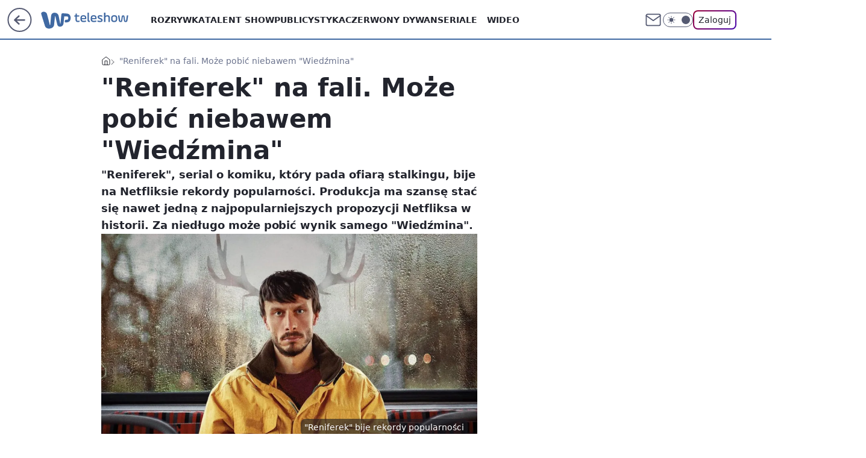

--- FILE ---
content_type: text/html; charset=utf-8
request_url: https://teleshow.wp.pl/reniferek-na-fali-moze-pobic-niebawem-wiedzmina-7026753285000160a
body_size: 25661
content:
<!doctype html><html lang="pl"><head><meta charset="utf-8"><meta name="viewport" content="width=device-width, viewport-fit=cover, initial-scale=1"><meta http-equiv="Cache-Control" content="no-cache"><meta http-equiv="X-UA-Compatible" content="IE=Edge"><meta http-equiv="Expires" content="0"><meta name="logo" content="/staticfiles/logo.png"><script>
		// dot
		var TECH = true;
		var GOFER = true;
		var wp_dot_type = 'click';
		var appVersion = "v1.535.0";
		var wp_dot_addparams = {"bunchID":"234688","canonical":"https://teleshow.wp.pl/reniferek-na-fali-moze-pobic-niebawem-wiedzmina-7026753285000160a","cauthor":"BASZ","ccategory":"","cdate":"2024-05-12","cedtype":"news","ciab":"IAB1-7,IAB-v3-640","cid":"7026753285000160","corigin":"","cpagemax":1,"cpageno":1,"cplatform":"gofer","crepub":0,"csource":"WP Teleshow","csystem":"ncr","ctags":"Reniferek,netflix","ctlength":2273,"ctype":"article","cuct":"PK-135","darkmode":false,"frontendVer":"v1.535.0|20260115","isLogged":false,"svid":"062092f8-cf26-4741-91ce-2420230c6791"};
		// wpjslib
		var WP = [];
		var wp_sn = "teleshow";
		var rekid = "234688";
		var wp_push_notification_on = true;
		var wp_mobile = false;
		var wp_fb_id = "933316406876601";
		var wp_subscription = "";

		var wpStadcp = "0.000";
		var screeningv2 = true;
		var API_DOMAIN = '/';
		var API_STREAM = '/v1/stream';
		var API_GATEWAY = "/graphql";
		var API_HOST_ONE_LOGIN = "https://teleshow.wp.pl";
		var WPP_VIDEO_EMBED = [{"adv":true,"autoplay":true,"extendedrelated":false,"floatingplayer":true,"target":"#video-player-513360628845852913","url":"https://www.youtube.com/watch?v=eafm1gB6SCM"}] || [];
		if (true) {
			var getPopoverAnchor = async () =>
				document.querySelector('[data-role="onelogin-button"]');
		}
		var wp_push_notification_on = true;
		var wp_onepager = true;
		var asyncNativeQueue = [];
		var wp_consent_logo = "/staticfiles/logo.png";
		var wp_consent_color = 'var(--wp-consent-color)';
		if (true) {
			var wp_pvid = "963bd37967ab84a2e780";
		}

		if (false) {
			var wp_pixel_id = "";
		}
		if (true) {
			var onResizeCallback = function (layoutType) {
				window.wp_dot_addparams.layout = layoutType;
			};

			var applicationSize = {};
			if (false) {
				var breakpointNarrow = 0;
			} else {
				var breakpointNarrow = 1280;
			}
			function onResize() {
				applicationSize.innerWidth = window.innerWidth;
				applicationSize.type =
					window.innerWidth >= breakpointNarrow ? 'wide' : 'narrow';
				onResizeCallback(applicationSize.type);
			}
			onResize();
			window.addEventListener('resize', onResize);
		}

		var loadTimoeout = window.setTimeout(function () {
			window.WP.push(function () {
				window.WP.performance.registerMark('WPJStimeout');
				loadScript();
			});
		}, 3000);

		var loadScript = function () {
			window.clearTimeout(loadTimoeout);
			document.body.setAttribute('data-wp-loaded', 'true');
		};
		window.WP.push(function () {
			window.WP.gaf.loadBunch(false, loadScript, true);
			if (true) {
				window.WP.gaf.registerCommercialBreak(2);
			}
		});
		var __INIT_CONFIG__ = {"randvar":"BtuhTTlZgF","randomClasses":{"0":"DWwLA","100":"GDvyF","150":"xcLCF","162":"PjFKn","180":"lfUHc","200":"oCGFy","250":"MxDur","280":"uxPDI","282":"dGVWN","300":"EYxqD","312":"HbmCo","330":"CTCbo","332":"xeLVV","40":"kpmmW","50":"Fihga","60":"hwHWm","600":"DChxC","662":"nPJKk","712":"jIxRA","780":"FsFGh","810":"DZqDE","82":"cBGTp","fullPageScreeningWallpaper":"pItgD","hasPlaceholderPadding":"sOfLT","hasVerticalPlaceholderPadding":"tKevE","panelPremiumScreeningWallpaper":"SSfUk","placeholderMargin":"PZHyI","screeningContainer":"mtgaD","screeningWallpaper":"VyUjB","screeningWallpaperSecondary":"vYeBx","slot15ScreeningWallpaper":"efyWC","slot16ScreeningWallpaper":"nMypb","slot17ScreeningWallpaper":"XWJJz","slot18ScreeningWallpaper":"CHuyT","slot19ScreeningWallpaper":"bIjmL","slot38ScreeningWallpaper":"gjKAc","slot3ScreeningWallpaper":"dDdhS","slot501ScreeningWallpaper":"QcmZG","slot75ScreeningWallpaper":"bZoWw","transparent":"JBnGv"},"productId":"6009998564278913","isMobile":false,"social":{"facebook":{"accountName":"wppopkultura","appId":"398705020251709","pages":["189813294394963"]},"instagram":{"accountName":"wp_gwiazdy"},"tiktok":{},"giphy":{},"x":{},"youtube":{},"linkedin":{}},"cookieDomain":".wp.pl","isLoggedIn":false,"user":{},"userApi":"/graphql","oneLoginApiHost":"","scriptSrc":"https://teleshow.wp.pl/[base64]","isGridEnabled":true,"editorialIcon":{"iconUrl":"","url":"","text":""},"poll":{"id":"","title":"","photo":{"url":"","width":0,"height":0},"pollType":"","question":"","answers":null,"sponsored":false,"logoEnabled":false,"sponsorLogoFile":{"url":"","width":0,"height":0},"sponsorLogoLink":"","buttonText":"","buttonUrl":""},"abTestVariant":"","showExitDiscover":false,"isLanding":false,"scrollLockTimeout":0,"scrollMetricEnabled":false,"survicateSegments":"","isFeed":false,"isSuperApp":false,"oneLoginClientId":"wp-backend","weatherSrc":"","commonHeadSrc":"","userPanelCss":"https://teleshow.wp.pl/[base64]","saveForLaterProductID":"5927206335214209","withNewestBottombar":true,"acid":"","withBottomRecommendationsSplit":false,"isCommentsPageAbTest":false};
		window["BtuhTTlZgF"] = function (
			element,
			slot,
			withPlaceholder,
			placeholder,
			options
		) {
			window.WP.push(function () {
				if (withPlaceholder && element.parentNode) {
					window.WP.gaf.registerPlaceholder(
						slot,
						element.parentNode,
						placeholder
					);
					if (false) {
						element.parentNode.style.display = 'none';
					}
				}
				if (true) {
					window.WP.gaf.registerSlot(slot, element, options);
				}
			});
		};
	</script><meta name="gaf" content="blycxgiy"> <script>!function(e,f){try{if(!document.cookie.match('(^|;)\\s*WPdp=([^;]*)')||/google/i.test(window.navigator.userAgent))return;f.WP=f.WP||[];f.wp_pvid=f.wp_pvid||(function(){var output='';while(output.length<20){output+=Math.random().toString(16).substr(2);output=output.substr(0,20)}return output})(20);var abtest=function(){function e(t){return!(null==t)&&"object"==typeof t&&!Array.isArray(t)&&0<Object.keys(t).length}var t="",r=f.wp_abtest;return e(r)&&(t=Object.entries(r).map(([r,t])=>{if(e(t))return Object.entries(t).map(([t,e])=>r+"|"+t+"|"+e).join(";")}).join(";")),t}();var r,s,c=[["https://teleshow","wp","pl/[base64]"]
.join('.'),["pvid="+f.wp_pvid,(s=e.cookie.match(/(^|;)\s*PWA_adbd\s*=\s*([^;]+)/),"PWA_adbd="+(s?s.pop():"2")),location.search.substring(1),(r=e.referrer,r&&"PWAref="+encodeURIComponent(r.replace(/^https?:\/\//,""))),f.wp_sn&&"sn="+f.wp_sn,abtest&&"abtest="+encodeURIComponent(abtest)].filter(Boolean).join("&")].join("/?");e.write('<scr'+'ipt src="'+c+'"><\/scr'+'ipt>')}catch(_){console.error(_)}}(document,window);</script><script id="hb" crossorigin="anonymous" src="https://teleshow.wp.pl/[base64]"></script><title>&#34;Reniferek&#34; na fali. Może pobić niebawem &#34;Wiedźmina&#34;</title><link href="https://teleshow.wp.pl/reniferek-na-fali-moze-pobic-niebawem-wiedzmina-7026753285000160a" rel="canonical"><meta name="description" content="&#34;Reniferek&#34;, serial o komiku, który pada ofiarą stalkingu, bije na Netfliksie rekordy popularności. Produkcja ma szansę stać się nawet jedną z najpopularniejszych propozycji Netfliksa w historii. Za niedługo..."> <meta name="author" content="Grupa Wirtualna Polska"><meta name="robots" content="max-image-preview:large"><meta property="og:type" content="article"><meta property="og:title" content="&#34;Reniferek&#34; na fali. Może pobić niebawem &#34;Wiedźmina&#34;"><meta property="og:description" content="&#34;Reniferek&#34;, serial o komiku, który pada ofiarą stalkingu, bije na Netfliksie rekordy popularności. Produkcja ma szansę stać się nawet jedną z najpopularniejszych propozycji Netfliksa w historii. Za niedługo..."><meta property="og:url" content="https://teleshow.wp.pl/reniferek-na-fali-moze-pobic-niebawem-wiedzmina-7026753285000160a"><meta property="og:site_name" content="WP Teleshow"><meta property="og:locale" content="pl_PL"><meta property="og:article:tag" content="Reniferek"><meta property="og:article:tag" content="netflix"><meta property="og:image" content="https://v.wpimg.pl/NjY1MTc3YQs4UztnTEhsHnsLbz0KEWJILBN3dkwCfFppSXVkURwoAzVUPzETXGANK0Q9NRRDYBo1HiwkChw4W3ZVJCcTXy8TdlQgNgZXYQlhAX03Wgt3RzoDdWNOB3cMPRx0N1EFY19uCXtiVgJ5XT1SfHYe"><meta property="og:image:width" content="1200"><meta property="og:image:height" content="802">  <meta property="og:image:type" content="image/png"><meta property="article:published_time" content="2024-05-12T13:33:34.000Z"> <meta property="article:modified_time" content="2024-05-12T13:53:50.000Z"><meta name="twitter:card" content="summary_large_image"><meta name="twitter:description" content="&#34;Reniferek&#34;, serial o komiku, który pada ofiarą stalkingu, bije na Netfliksie rekordy popularności. Produkcja ma szansę stać się nawet jedną z najpopularniejszych propozycji Netfliksa w historii. Za niedługo..."><meta name="twitter:image" content="https://v.wpimg.pl/NjY1MTc3YQs4UztnTEhsHnsLbz0KEWJILBN3dkwCfFppSXVkURwoAzVUPzETXGANK0Q9NRRDYBo1HiwkChw4W3ZVJCcTXy8TdlQgNgZXYQlhAX03Wgt3RzoDdWNOB3cMPRx0N1EFY19uCXtiVgJ5XT1SfHYe"><meta name="fb:app_id" content="398705020251709"><meta name="fb:pages" content="189813294394963"><script id="wpjslib6" type="module" src="https://teleshow.wp.pl/[base64]" async="" crossorigin="anonymous"></script><script type="module" src="https://teleshow.wp.pl/[base64]" crossorigin="anonymous"></script><script type="module" src="https://teleshow.wp.pl/[base64]" crossorigin="anonymous"></script><link rel="apple-touch-icon" href="/staticfiles/icons/icon.png"><link rel="stylesheet" href="https://teleshow.wp.pl/[base64]"><link rel="stylesheet" href="https://teleshow.wp.pl/[base64]"><link rel="stylesheet" href="https://teleshow.wp.pl/[base64]"><link rel="stylesheet" href="https://teleshow.wp.pl/[base64]"><link rel="preload" as="image" href="https://v.wpimg.pl/NjUxNzdkYQs0GjhJSxBsHndCbBMNSWJIIFp0WEtSfVwtTXxNSw0nBjAKKwoLRSkYIAgvDRRFPgZ6GT4TSx1_RTERPQoICjdFMBUsHwBELVJlSC1DXFJjCWdAeVdQUigOeEEtSFJGe11tTnhPVVx5DjZJbAc" fetchpriority="high"><meta name="breakpoints" content="629, 1139, 1365"><meta name="content-width" content="device-width, 630, 980, 1280"><link rel="manifest" href="/site.webmanifest"><meta name="mobile-web-app-capable" content="yes"><meta name="apple-mobile-web-app-capable" content="yes"><meta name="apple-mobile-web-app-status-bar-style" content="black-translucent"><meta name="theme-color" content="var(--color-brand)"><style>.BtuhTTlZgF{background-color:var(--color-neutral-25);position:relative;width:100%;min-height:200px;}.dark .BtuhTTlZgF{background-color:var(--color-neutral-850);}.sOfLT .BtuhTTlZgF{padding: 18px 16px 10px;}.JBnGv{background-color:transparent;}.dark .JBnGv{background-color:transparent;}.tKevE{padding: 15px 0;}.PZHyI{margin:var(--wp-placeholder-margin);}.CTCbo{min-height:330px;}.DWwLA{min-height:0px;}.uxPDI{min-height:280px;}.HbmCo{min-height:312px;}.jIxRA{min-height:712px;}.cBGTp{min-height:82px;}.kpmmW{min-height:40px;}.EYxqD{min-height:300px;}.FsFGh{min-height:780px;}.dGVWN{min-height:282px;}.Fihga{min-height:50px;}.xcLCF{min-height:150px;}.lfUHc{min-height:180px;}.MxDur{min-height:250px;}.oCGFy{min-height:200px;}.DZqDE{min-height:810px;}.xeLVV{min-height:332px;}.GDvyF{min-height:100px;}.DChxC{min-height:600px;}.hwHWm{min-height:60px;}.PjFKn{min-height:162px;}.nPJKk{min-height:662px;}</style></head><body class=""><meta itemprop="name" content="WP Teleshow"><div><div class="h-0"></div><script>(function(){var sc=document.currentScript;window[window.__INIT_CONFIG__.randvar](sc.previousElementSibling,6,false,{},{
    setNative: (dataNative, onViewCallback) => {
    window.asyncNativeQueue.push({
      action:"onPanelPremium",
      payload: { 
        screeningWallpaperClassName: "vYeBx", 
        dataNative: dataNative,
        onViewCallback: onViewCallback,
        
      }
})}});})()</script></div><div class="h-0"></div><script>(function(){var sc=document.currentScript;window[window.__INIT_CONFIG__.randvar](sc.previousElementSibling,10,false,{},undefined);})()</script> <div class="h-0"></div><script>(function(){var sc=document.currentScript;window[window.__INIT_CONFIG__.randvar](sc.previousElementSibling,89,false,{},undefined);})()</script> <div class="blycxgiyh"></div><div class="sticky top-0 w-full z-300"><header data-st-area="header" id="service-header" class="bg-[--color-header-bg] h-[4.125rem] relative select-none w-full"><div class="max-w-[980px] pl-3 xl:max-w-[1280px] h-full w-full flex items-center mx-auto relative"><input class="peer hidden" id="menu-toggle-button" type="checkbox" autocomplete="off"><div class="hidden peer-checked:block"><div class="wp-header-menu"><div class="wp-link-column"><ul class="wp-link-list"><li><a class="wp-link px-4 py-3 block" href="https://teleshow.wp.pl/rozrywka">Rozrywka</a></li><li><a class="wp-link px-4 py-3 block" href="https://teleshow.wp.pl/talent-show">Talent show</a></li><li><a class="wp-link px-4 py-3 block" href="https://teleshow.wp.pl/publicystyka">Publicystyka</a></li><li><a class="wp-link px-4 py-3 block" href="https://teleshow.wp.pl/czerwony-dywan">Czerwony dywan</a></li><li><input class="peer hidden" id="wp-menu-link-4" name="wp-menu-links" type="radio" autocomplete="off"> <label class="flex peer-checked:hidden" for="wp-menu-link-4"><span class="uppercase">Seriale</span> <i class="wp-chevron-icon"><svg xmlns="http://www.w3.org/2000/svg" fill="currentColor" viewBox="0 0 14 24"><path d="M9.48 11.648a.5.5 0 0 1 0 .704L.7 21.195a1 1 0 0 0 0 1.41l.676.68a1 1 0 0 0 1.419 0L13.3 12.705a1 1 0 0 0 0-1.41L2.795.715a1 1 0 0 0-1.42 0l-.675.68a1 1 0 0 0 0 1.41z"></path></svg></i></label> <label class="hidden peer-checked:flex" for="wp-menu-link-none"><span class="uppercase">Seriale</span> <i class="wp-chevron-icon"><svg xmlns="http://www.w3.org/2000/svg" fill="currentColor" viewBox="0 0 14 24"><path d="M9.48 11.648a.5.5 0 0 1 0 .704L.7 21.195a1 1 0 0 0 0 1.41l.676.68a1 1 0 0 0 1.419 0L13.3 12.705a1 1 0 0 0 0-1.41L2.795.715a1 1 0 0 0-1.42 0l-.675.68a1 1 0 0 0 0 1.41z"></path></svg></i></label><div class="wp-link-sub-list peer-checked:visible peer-checked:opacity-100"><span>Seriale</span><ul><li><a class="" href="https://teleshow.wp.pl/seriale-polskie">Seriale polskie</a></li><li><a class="" href="https://teleshow.wp.pl/seriale-zagraniczne">Seriale zagraniczne</a></li></ul></div></li><li><a class="wp-link px-4 py-3 block" href="https://teleshow.wp.pl/wideo">Wideo</a></li><li><a class="wp-link px-4 py-3 block" href="https://teleshow.wp.pl/katalog-ludzi">Katalog ludzi</a></li><li><a class="wp-link px-4 py-3 block" href="https://teleshow.wp.pl/katalog-seriali">Katalog seriali</a></li><li><a class="wp-link px-4 py-3 block" href="https://teleshow.wp.pl/katalog-programow">Katalog programów</a></li><li><a class="wp-link px-4 py-3 block" href="https://teleshow.wp.pl/najnowsze">Najnowsze</a></li></ul><div class="wp-social-box"><span>Obserwuj nas na:</span><div><a class="cHJldmVudENC" href="https://www.facebook.com/wppopkultura"><svg xmlns="http://www.w3.org/2000/svg" fill="none" viewBox="0 0 24 24"><path stroke="currentColor" stroke-linecap="round" stroke-linejoin="round" stroke-width="1.5" d="M18 2.941h-3a5 5 0 0 0-5 5v3H7v4h3v8h4v-8h3l1-4h-4v-3a1 1 0 0 1 1-1h3z"></path></svg></a> <a class="cHJldmVudENC" href="https://www.instagram.com/wp_gwiazdy"><svg xmlns="http://www.w3.org/2000/svg" fill="none" viewBox="0 0 24 24"><path stroke="currentColor" stroke-linecap="round" stroke-linejoin="round" stroke-width="1.5" d="M17 2.941H7a5 5 0 0 0-5 5v10a5 5 0 0 0 5 5h10a5 5 0 0 0 5-5v-10a5 5 0 0 0-5-5"></path><path stroke="currentColor" stroke-linecap="round" stroke-linejoin="round" stroke-width="1.5" d="M16 12.311a4 4 0 1 1-7.914 1.174A4 4 0 0 1 16 12.31Zm1.5-4.87h.01"></path></svg></a> </div></div></div><input class="peer hidden" id="wp-menu-link-none" name="wp-menu-links" type="radio" autocomplete="off" checked="checked"><div class="wp-teaser-column translate-x-[248px] peer-checked:translate-x-0"><div class="wp-header-menu-subtitle">Popularne w serwisie <span class="uppercase">Teleshow</span>:</div><div class="wp-teaser-grid"><a href="https://film.wp.pl/orly-trwa-najwazniejsze-wydarzenie-w-polskim-kinie-7133577468897792a" title="Orły 2025. Aż 11 statuetek dla jednego filmu"><div class="wp-img-placeholder"><img src="https://v.wpimg.pl/ZTgzMDE0dTUGGDt3akt4IEVAby0sEnZ2Elh3ZmoDa2AfS3pyalYzOAIIKDQqHj0mEgosMzUeKjhIGz0takZrewMTPjQpUSN7AhcvISEfaDZQSn50JAh3NQQZdGlxBT8xSkJ7dCEdazVXGSh8dgBrYARJbzk" loading="lazy" class="wp-img" alt="Orły 2025. Aż 11 statuetek dla jednego filmu"></div><span class="wp-teaser-title">Orły 2025. Aż 11 statuetek dla jednego filmu</span> <span class="wp-teaser-author"></span></a><a href="https://film.wp.pl/kulej-dwie-strony-medalu-wybrany-najlepszym-filmem-wedlug-uzytkownikow-wirtualnej-polski-recenzja-7080474945567296a" title="&#34;Kulej. Dwie strony medalu&#34; wybrany najlepszym filmem według użytkowników Wirtualnej Polski [RECENZJA]"><div class="wp-img-placeholder"><img src="https://v.wpimg.pl/MDEwNDM4YiUkFTh3Yk9vMGdNbC0kFmFmMFV0ZmIHfHA9RnlyYlIkKCAFKzQiGio2MAcvMz0aPShqFj4tYkJ8ayEePTQhVTRrIBosISkbKSYjRC9yKQ1gISQTf2l5AykhaE8ofSsZK3QgQX51fQB-fCNDbDk" loading="lazy" class="wp-img" alt="&#34;Kulej. Dwie strony medalu&#34; wybrany najlepszym filmem według użytkowników Wirtualnej Polski [RECENZJA]"></div><span class="wp-teaser-title">&#34;Kulej. Dwie strony medalu&#34; wybrany najlepszym filmem według użytkowników Wirtualnej Polski [RECENZJA]</span> <span class="wp-teaser-author"></span></a><a href="https://teleshow.wp.pl/krzysztof-ziemiec-nie-podbil-youtubea-nadzieja-umiera-ostatnia-7029872070036160a" title="Powrócił po zwolnieniu z TVP. Nie traci nadziei"><div class="wp-img-placeholder"><img src="https://v.wpimg.pl/YjA5NjJhdgsgVzhZZRN7HmMPbAMjSnVINBd0SGVbaF45BHlcZQ4wBiRHKxolRj4YNEUvHTpGKQZuVD4DZR5oRSVcPRomCSBFJFgsDy5Hagx3A3ZSLw50DiMDLEd-WjwObFd9CHpFaA55DSxac15rCydRbBc" loading="lazy" class="wp-img" alt="Powrócił po zwolnieniu z TVP. Nie traci nadziei"></div><span class="wp-teaser-title">Powrócił po zwolnieniu z TVP. Nie traci nadziei</span> <span class="wp-teaser-author"></span></a><a href="https://teleshow.wp.pl/dzien-dobry-tvn-marcin-prokop-w-pojedynke-przywital-sie-z-widzami-jedna-osoba-temu-nie-podola-7029852586539680a" title="&#34;Dzień Dobry TVN&#34;: Marcin Prokop w pojedynkę przywitał się z widzami. &#34;Jedna osoba temu nie podoła&#34;"><div class="wp-img-placeholder"><img src="https://v.wpimg.pl/MmJhZTExYgwrCixnagNvGWhSeD0sWmFPP0pgdmpLfFkyWW1iah4kAS8aPyQqViofPxg7IzVWPQFlCSo9ag58Qi4BKSQpGTRCLwU4MSFXeFV4XGxgIRtgVHhdOHlxGyxUZ1A7bXBVfAssXGg2JB18XHwKeCk" loading="lazy" class="wp-img" alt="&#34;Dzień Dobry TVN&#34;: Marcin Prokop w pojedynkę przywitał się z widzami. &#34;Jedna osoba temu nie podoła&#34;"></div><span class="wp-teaser-title">&#34;Dzień Dobry TVN&#34;: Marcin Prokop w pojedynkę przywitał się z widzami. &#34;Jedna osoba temu nie podoła&#34;</span> <span class="wp-teaser-author"></span></a><a href="https://teleshow.wp.pl/bedzie-konkurencja-dla-tvp-i-tvn-polsat-szykuje-sniadaniowke-7029846112803520a" title="Będzie konkurencja dla TVP i TVN. Polsat szykuje śniadaniówkę"><div class="wp-img-placeholder"><img src="https://v.wpimg.pl/MTc1N2Y2YjUCUzgBdklvIEELbFswEGF2FhN0EHYBfGAbAHkEdlQkOAZDK0I2HComFkEvRSkcPThMUD5bdkR8ewdYPUI1UzR7BlwsVz0dL2RVB3oBOAdgYAFSeR9tBnpjTgh9C2gfdTFTAn8FbAUrYlEBbE8" loading="lazy" class="wp-img" alt="Będzie konkurencja dla TVP i TVN. Polsat szykuje śniadaniówkę"></div><span class="wp-teaser-title">Będzie konkurencja dla TVP i TVN. Polsat szykuje śniadaniówkę</span> <span class="wp-teaser-author"></span></a><a href="https://teleshow.wp.pl/tv-republika-znowu-lepsza-niz-tvn24-powoli-zaczynamy-sie-przyzwyczajac-7029713671838368a" title="TV Republika znowu lepsza niż TVN24. &#34;Powoli zaczynamy się przyzwyczajać&#34;"><div class="wp-img-placeholder"><img src="https://v.wpimg.pl/NWUwYmJmYTY0FS9eZRZsI3dNewQjT2J1IFVjT2Vef2MtRm5bZQsnOzAFPB0lQyklIAc4GjpDPjt6FikEZRt_eDEeKh0mDDd4MBo7CC5CLGFiET9cfl9jNmYTbkB-Xys0eBZhWChAeWNjTmwIeg8sMTdBexA" loading="lazy" class="wp-img" alt="TV Republika znowu lepsza niż TVN24. &#34;Powoli zaczynamy się przyzwyczajać&#34;"></div><span class="wp-teaser-title">TV Republika znowu lepsza niż TVN24. &#34;Powoli zaczynamy się przyzwyczajać&#34;</span> <span class="wp-teaser-author"></span></a></div></div></div><div class="wp-header-menu-layer"></div></div><div class="header-back-button-container"><div id="wp-sg-back-button" class="back-button-container wp-back-sg" data-st-area="goToSG"><a href="/"><svg class="back-button-icon" xmlns="http://www.w3.org/2000/svg" width="41" height="40" fill="none"><circle cx="20.447" cy="20" r="19" fill="transparent" stroke="currentColor" stroke-width="2"></circle> <path fill="currentColor" d="m18.5 12.682-.166.133-6.855 6.472a1 1 0 0 0-.089.099l.117-.126q-.087.082-.155.175l-.103.167-.075.179q-.06.178-.06.374l.016.193.053.208.08.178.103.16.115.131 6.853 6.47a1.4 1.4 0 0 0 1.897 0 1.213 1.213 0 0 0 .141-1.634l-.14-.157-4.537-4.283H28.44c.741 0 1.342-.566 1.342-1.266 0-.635-.496-1.162-1.143-1.252l-.199-.014-12.744-.001 4.536-4.281c.472-.445.519-1.14.141-1.634l-.14-.158a1.4 1.4 0 0 0-1.55-.237z"></path></svg></a></div><a href="/" class="cHJldmVudENC z-0" title="WP Teleshow" id="service_logo"><svg class="text-[--color-logo] max-w-[--logo-width] h-[--logo-height] align-middle mr-8"><use href="/staticfiles/siteLogoDesktop.svg#root"></use></svg></a> <a href="https://www.wp.pl" title="Wirtualna Polska" class="absolute top-0 left-0 h-[32px] w-[55px] sm:h-[36px] sm:w-[60px]"></a></div><ul class="flex text-sm/[1.3125rem] gap-8  xl:flex hidden"><li class="flex items-center group relative"><a class="whitespace-nowrap group uppercase no-underline font-semibold hover:underline text-[--color-header-text] cHJldmVudENC" href="https://teleshow.wp.pl/rozrywka">Rozrywka</a> </li><li class="flex items-center group relative"><a class="whitespace-nowrap group uppercase no-underline font-semibold hover:underline text-[--color-header-text] cHJldmVudENC" href="https://teleshow.wp.pl/talent-show">Talent show</a> </li><li class="flex items-center group relative"><a class="whitespace-nowrap group uppercase no-underline font-semibold hover:underline text-[--color-header-text] cHJldmVudENC" href="https://teleshow.wp.pl/publicystyka">Publicystyka</a> </li><li class="flex items-center group relative"><a class="whitespace-nowrap group uppercase no-underline font-semibold hover:underline text-[--color-header-text] cHJldmVudENC" href="https://teleshow.wp.pl/czerwony-dywan">Czerwony dywan</a> </li><li class="flex items-center group relative"><a class="whitespace-nowrap group uppercase no-underline font-semibold hover:underline text-[--color-header-text] cHJldmVudENC" href="">Seriale</a> <div class="size-3 inline-flex ml-1 group-hover:rotate-180 transition-transform delay-200 text-[--color-header-text]"><svg xmlns="http://www.w3.org/2000/svg" viewBox="0 0 24 14.133" fill="currentColor"><path d="M105.957,12l8.979-8.979a1.318,1.318,0,0,0,0-1.854L114.155.39a1.427,1.427,0,0,0-.927-.39,1.55,1.55,0,0,0-.976.39L101.565,11.077a1.318,1.318,0,0,0,0,1.854l10.687,10.687a1.318,1.318,0,0,0,1.854,0l.781-.781a1.269,1.269,0,0,0,0-1.854Z" transform="translate(0 115.316) rotate(-90)"></path></svg></div><div class="group-hover:block hidden absolute top-4 pt-7 left-0 z-1"><ul class="bg-[--bg-content] w-64 rounded-b-2xl pt-2 pb-4 uppercase decoration-1 underline-offset-4 font-semibold text-sm max-h-[calc(100vh-4.75rem)] overflow-y-auto"><li><a href="https://teleshow.wp.pl/seriale-polskie" class="no-underline dark:text-[--color-neutral-50] text-[--color-neutral-850] dark:hover:bg-[--color-neutral-850] hover:bg-[--color-neutral-25] block pl-4 hover:pl-6 py-3 transition-all hover:underline cursor-pointer cHJldmVudENC">Seriale polskie</a></li><li><a href="https://teleshow.wp.pl/seriale-zagraniczne" class="no-underline dark:text-[--color-neutral-50] text-[--color-neutral-850] dark:hover:bg-[--color-neutral-850] hover:bg-[--color-neutral-25] block pl-4 hover:pl-6 py-3 transition-all hover:underline cursor-pointer cHJldmVudENC">Seriale zagraniczne</a></li></ul></div></li><li class="flex items-center group relative"><a class="whitespace-nowrap group uppercase no-underline font-semibold hover:underline text-[--color-header-text] cHJldmVudENC" href="https://teleshow.wp.pl/wideo">Wideo</a> </li></ul><div class="group mr-0 xl:ml-[3.5rem] flex flex-1 items-center justify-end"><div class="h-8 text-[--icon-light] flex items-center gap-4"><a id="wp-poczta-link" href="https://poczta.wp.pl/login/login.html" class="text-[--color-header-icon-light] block size-8 cHJldmVudENC"><svg viewBox="0 0 32 32" fill="none" xmlns="http://www.w3.org/2000/svg"><path d="M6.65944 6.65918H25.3412C26.6256 6.65918 27.6764 7.71003 27.6764 8.9944V23.0057C27.6764 24.2901 26.6256 25.3409 25.3412 25.3409H6.65944C5.37507 25.3409 4.32422 24.2901 4.32422 23.0057V8.9944C4.32422 7.71003 5.37507 6.65918 6.65944 6.65918Z" stroke="currentColor" stroke-width="1.8" stroke-linecap="round" stroke-linejoin="round"></path> <path d="M27.6764 8.99438L16.0003 17.1677L4.32422 8.99438" stroke="currentColor" stroke-width="1.8" stroke-linecap="round" stroke-linejoin="round"></path></svg></a><input type="checkbox" class="hidden" id="darkModeCheckbox"> <label class="wp-darkmode-toggle" for="darkModeCheckbox" aria-label="Włącz tryb ciemny"><div class="toggle-container"><div class="toggle-icon-dark"><svg viewBox="0 0 16 16" class="icon-moon" fill="currentColor" xmlns="http://www.w3.org/2000/svg"><path d="M15.293 11.293C13.8115 11.9631 12.161 12.1659 10.5614 11.8743C8.96175 11.5827 7.48895 10.8106 6.33919 9.66085C5.18944 8.5111 4.41734 7.0383 4.12574 5.43866C3.83415 3.83903 4.03691 2.18852 4.70701 0.707031C3.52758 1.24004 2.49505 2.05123 1.69802 3.07099C0.900987 4.09075 0.363244 5.28865 0.130924 6.56192C-0.101395 7.83518 -0.0213565 9.1458 0.364174 10.3813C0.749705 11.6169 1.42922 12.7404 2.34442 13.6556C3.25961 14.5708 4.38318 15.2503 5.61871 15.6359C6.85424 16.0214 8.16486 16.1014 9.43813 15.8691C10.7114 15.6368 11.9093 15.0991 12.9291 14.302C13.9488 13.505 14.76 12.4725 15.293 11.293V11.293Z"></path></svg></div><div class="toggle-icon-light"><svg fill="currentColor" class="icon-sun" xmlns="http://www.w3.org/2000/svg" viewBox="0 0 30 30"><path d="M 14.984375 0.98632812 A 1.0001 1.0001 0 0 0 14 2 L 14 5 A 1.0001 1.0001 0 1 0 16 5 L 16 2 A 1.0001 1.0001 0 0 0 14.984375 0.98632812 z M 5.796875 4.7988281 A 1.0001 1.0001 0 0 0 5.1015625 6.515625 L 7.2226562 8.6367188 A 1.0001 1.0001 0 1 0 8.6367188 7.2226562 L 6.515625 5.1015625 A 1.0001 1.0001 0 0 0 5.796875 4.7988281 z M 24.171875 4.7988281 A 1.0001 1.0001 0 0 0 23.484375 5.1015625 L 21.363281 7.2226562 A 1.0001 1.0001 0 1 0 22.777344 8.6367188 L 24.898438 6.515625 A 1.0001 1.0001 0 0 0 24.171875 4.7988281 z M 15 8 A 7 7 0 0 0 8 15 A 7 7 0 0 0 15 22 A 7 7 0 0 0 22 15 A 7 7 0 0 0 15 8 z M 2 14 A 1.0001 1.0001 0 1 0 2 16 L 5 16 A 1.0001 1.0001 0 1 0 5 14 L 2 14 z M 25 14 A 1.0001 1.0001 0 1 0 25 16 L 28 16 A 1.0001 1.0001 0 1 0 28 14 L 25 14 z M 7.9101562 21.060547 A 1.0001 1.0001 0 0 0 7.2226562 21.363281 L 5.1015625 23.484375 A 1.0001 1.0001 0 1 0 6.515625 24.898438 L 8.6367188 22.777344 A 1.0001 1.0001 0 0 0 7.9101562 21.060547 z M 22.060547 21.060547 A 1.0001 1.0001 0 0 0 21.363281 22.777344 L 23.484375 24.898438 A 1.0001 1.0001 0 1 0 24.898438 23.484375 L 22.777344 21.363281 A 1.0001 1.0001 0 0 0 22.060547 21.060547 z M 14.984375 23.986328 A 1.0001 1.0001 0 0 0 14 25 L 14 28 A 1.0001 1.0001 0 1 0 16 28 L 16 25 A 1.0001 1.0001 0 0 0 14.984375 23.986328 z"></path></svg></div></div><div class="toggle-icon-circle"></div></label><div class="relative"><form action="/auth/v1/sso/auth" data-role="onelogin-button" method="get" id="wp-login-form"><input type="hidden" name="continue_url" value="https://teleshow.wp.pl/reniferek-na-fali-moze-pobic-niebawem-wiedzmina-7026753285000160a"> <button type="submit" class="wp-login-button">Zaloguj</button></form></div></div><div class="ml-[0.25rem] w-[3.375rem] flex items-center justify-center"><label role="button" for="menu-toggle-button" tab-index="0" aria-label="Menu" class="cursor-pointer flex items-center justify-center size-8 text-[--color-header-icon-light]"><div class="hidden peer-checked:group-[]:flex absolute top-0 right-0 w-[3.375rem] h-[4.4375rem] bg-white dark:bg-[--color-neutral-800] z-1 items-center justify-center rounded-t-2xl peer-checked:group-[]:text-[--icon-dark]"><svg xmlns="http://www.w3.org/2000/svg" width="32" height="32" viewBox="0 0 32 32" fill="none"><path d="M24 8 8 24M8 8l16 16" stroke="currentColor" stroke-width="1.8" stroke-linecap="round" stroke-linejoin="round"></path></svg></div><div class="flex peer-checked:group-[]:hidden h-8 w-8"><svg xmlns="http://www.w3.org/2000/svg" viewBox="0 0 32 32" fill="none"><path d="M5 19h22M5 13h22M5 7h22M5 25h22" stroke="currentColor" stroke-width="1.8" stroke-linecap="round" stroke-linejoin="round"></path></svg></div></label></div></div></div><hr class="absolute bottom-0 left-0 m-0 h-px w-full border-t border-solid border-[--color-brand]"><div id="user-panel-v2-root" class="absolute z-[9999] right-0 empty:hidden"></div></header> </div> <div class="relative flex w-full flex-col items-center" data-testid="screening-main"><div class="VyUjB"><div class="absolute inset-0"></div></div><div class="w-full py-2 has-[div>div:not(:empty)]:p-0"><div class="mtgaD"></div></div><div class="flex w-full flex-col items-center"><div class="vYeBx relative w-full"><div class="absolute inset-x-0 top-0"></div></div><div class="relative w-auto"><main class="wp-main-article" style="--nav-header-height: 90px;"><div class="breadcrumbs-wrapper"><ul class="breadcrumbs" itemscope itemtype="https://schema.org/BreadcrumbList"><li class="breadcrumbs-item breadcrumbs-home" itemprop="itemListElement" itemscope itemtype="https://schema.org/ListItem"><a class="breadcrumbs-item-link" href="https://teleshow.wp.pl" title="WP Teleshow" itemprop="item"><svg xmlns="http://www.w3.org/2000/svg" fill="none" viewBox="0 0 16 16" class="HVbn"><path stroke="currentColor" stroke-linecap="round" stroke-linejoin="round" d="m2 6 6-4.666L14 6v7.334a1.333 1.333 0 0 1-1.333 1.333H3.333A1.333 1.333 0 0 1 2 13.334z"></path><path stroke="currentColor" stroke-linecap="round" stroke-linejoin="round" d="M6 14.667V8h4v6.667"></path></svg><span class="hidden" itemprop="name">WP Teleshow</span></a><meta itemprop="position" content="1"></li><li class="breadcrumbs-item breadcrumbs-material" itemprop="itemListElement" itemscope itemtype="https://schema.org/ListItem"><span itemprop="name">&#34;Reniferek&#34; na fali. Może pobić niebawem &#34;Wiedźmina&#34;</span><meta itemprop="position" content="2"></li></ul></div><article data-st-area="article-article"><div class="flex mb-5"><div class="article-header flex-auto"><div><h1>&#34;Reniferek&#34; na fali. Może pobić niebawem &#34;Wiedźmina&#34; </h1></div><div class="article-lead x-tts"><p>"Reniferek", serial o komiku, który pada ofiarą stalkingu, bije na Netfliksie rekordy popularności. Produkcja ma szansę stać się nawet jedną z najpopularniejszych propozycji Netfliksa w historii. Za niedługo może pobić wynik samego "Wiedźmina".</p></div><div><div class="article-img-placeholder" data-mainmedia-photo><img width="936" height="527" alt="&#34;Reniferek&#34; bije rekordy popularności" src="https://v.wpimg.pl/NjUxNzdkYQs0GjhJSxBsHndCbBMNSWJIIFp0WEtSfVwtTXxNSw0nBjAKKwoLRSkYIAgvDRRFPgZ6GT4TSx1_RTERPQoICjdFMBUsHwBELVJlSC1DXFJjCWdAeVdQUigOeEEtSFJGe11tTnhPVVx5DjZJbAc" data-link="https://v.wpimg.pl/NjUxNzdkYQs0GjhJSxBsHndCbBMNSWJIIFp0WEtSfVwtTXxNSw0nBjAKKwoLRSkYIAgvDRRFPgZ6GT4TSx1_RTERPQoICjdFMBUsHwBELVJlSC1DXFJjCWdAeVdQUigOeEEtSFJGe11tTnhPVVx5DjZJbAc" class="wp-media-image" fetchpriority="high"><span class="line-clamp-2 article-caption">&#34;Reniferek&#34; bije rekordy popularności</span></div><div class="article-img-source">Źródło zdjęć: © Materiały prasowe</div></div><div class="info-container"><div class="flex flex-wrap gap-2 items-center"><div class="flex relative z-1"><object class="rounded-full select-none text-[--color-neutral-700] bg-[--color-neutral-25] dark:bg-[--color-neutral-850] dark:text-[--color-neutral-150] border border-solid border-[--color-neutral-250] dark:border-[--color-neutral-600]" width="40" height="40"><svg xmlns="http://www.w3.org/2000/svg" viewBox="0 0 46 46" fill="none" stroke="currentColor"><circle cx="24" cy="24" r="23.5" fill="none" stroke-width="0"></circle> <path stroke="currentColor" stroke-linecap="round" stroke-linejoin="round" stroke-width="1.8" d="m24.4004 33.4659 8.7452-8.7451 3.7479 3.7479-8.7452 8.7452-3.7479-3.748Z"></path> <path stroke="currentColor" stroke-linecap="round" stroke-linejoin="round" stroke-width="1.8" d="m31.8962 25.971-1.8739-9.3698-18.1151-4.3726 4.3726 18.115 9.3699 1.874 6.2465-6.2466ZM11.9072 12.2286l9.4773 9.4773"></path> <path stroke="currentColor" stroke-linecap="round" stroke-linejoin="round" stroke-width="1.8" d="M23.1512 25.97c1.38 0 2.4986-1.1187 2.4986-2.4987 0-1.3799-1.1186-2.4986-2.4986-2.4986-1.3799 0-2.4986 1.1187-2.4986 2.4986 0 1.38 1.1187 2.4987 2.4986 2.4987Z"></path></svg></object></div><div><div class="flex flex-wrap text-base font-bold "><a class="no-underline text-inherit cHJldmVudENC" href="/autor/basz/6950261316794976">BASZ</a></div><time class="wp-article-content-date" datetime="2024-05-12T13:33:34.000Z">12 maja 2024, 15:33</time></div></div><div class="flex justify-between sm:justify-end gap-4 relative"><button class="wp-article-action comments top" data-vab-container="social_tools" data-vab-box="comments_button" data-vab-position="top" data-vab-index="2" data-location="/reniferek-na-fali-moze-pobic-niebawem-wiedzmina-7026753285000160a/komentarze?utm_medium=button_top&amp;utm_source=comments"><div class="flex items-center justify-center relative"><div class="wp-comment-dot"></div><svg xmlns="http://www.w3.org/2000/svg" width="16" height="16" fill="none"><path stroke="currentColor" stroke-linecap="round" stroke-linejoin="round" stroke-width="1.3" d="M14 7.6667a5.59 5.59 0 0 1-.6 2.5333 5.666 5.666 0 0 1-5.0667 3.1334 5.59 5.59 0 0 1-2.5333-.6L2 14l1.2667-3.8a5.586 5.586 0 0 1-.6-2.5333A5.667 5.667 0 0 1 5.8 2.6 5.59 5.59 0 0 1 8.3333 2h.3334A5.6535 5.6535 0 0 1 14 7.3334z"></path></svg></div>Skomentuj</button><div class="wp-article-action-button-container"><button id="wp-article-share-button" class="wp-article-action" type="button" data-vab-container="social_tools" data-vab-position="top" data-vab-box="share" data-vab-index="1"><svg xmlns="http://www.w3.org/2000/svg" width="16" height="16" fill="none"><g stroke="currentColor" stroke-linecap="round" stroke-linejoin="round" stroke-width="1.3" clip-path="url(#clip0_1847_293)"><path d="M12.714 5.0953c1.1834 0 2.1427-.9594 2.1427-2.1428S13.8974.8098 12.714.8098s-2.1427.9593-2.1427 2.1427.9593 2.1428 2.1427 2.1428M3.2863 10.2024c1.1834 0 2.1427-.9593 2.1427-2.1427S4.4697 5.917 3.2863 5.917s-2.1427.9593-2.1427 2.1427.9593 2.1427 2.1427 2.1427M12.714 15.1902c1.1834 0 2.1427-.9593 2.1427-2.1427s-.9593-2.1427-2.1427-2.1427-2.1427.9593-2.1427 2.1427.9593 2.1427 2.1427 2.1427M5.4287 9.3455l5.1425 2.5712M10.5712 4.2029 5.4287 6.774"></path></g> <defs><clipPath id="clip0_1847_293"><path fill="currentColor" d="M0 0h16v16H0z"></path></clipPath></defs></svg></button><div id="wp-article-share-menu" class="wp-article-share-menu"><button id="share-x" class="wp-article-share-option" data-vab-container="social_tools" data-vab-position="top" data-vab-box="share_twitter" data-vab-index="3"><span class="wp-article-share-icon"><svg xmlns="http://www.w3.org/2000/svg" fill="currentColor" viewBox="0 0 1200 1227"><path d="M714.163 519.284 1160.89 0h-105.86L667.137 450.887 357.328 0H0l468.492 681.821L0 1226.37h105.866l409.625-476.152 327.181 476.152H1200L714.137 519.284zM569.165 687.828l-47.468-67.894-377.686-540.24h162.604l304.797 435.991 47.468 67.894 396.2 566.721H892.476L569.165 687.854z"></path></svg></span> <span>Udostępnij na X</span></button> <button id="share-facebook" class="wp-article-share-option" data-vab-container="social_tools" data-vab-position="top" data-vab-box="share_facebook" data-vab-index="4"><span class="wp-article-share-icon"><svg xmlns="http://www.w3.org/2000/svg" fill="none" viewBox="0 0 24 24"><path stroke="currentColor" stroke-linecap="round" stroke-linejoin="round" stroke-width="1.5" d="M18 2.941h-3a5 5 0 0 0-5 5v3H7v4h3v8h4v-8h3l1-4h-4v-3a1 1 0 0 1 1-1h3z"></path></svg></span> <span>Udostępnij na Facebooku</span></button></div><button id="wp-article-save-button" type="button" class="group wp-article-action disabled:cursor-not-allowed" data-save-id="7026753285000160" data-save-type="ARTICLE" data-save-image="https://filerepo.grupawp.pl/api/v1/display/embed/c800c989-c287-49fd-9c26-578665177dc1" data-save-url="https://teleshow.wp.pl/reniferek-na-fali-moze-pobic-niebawem-wiedzmina-7026753285000160a" data-save-title="&#34;Reniferek&#34; na fali. Może pobić niebawem &#34;Wiedźmina&#34;" data-saved="false" data-vab-container="social_tools" data-vab-box="save_button" data-vab-position="top" data-vab-index="0"><svg xmlns="http://www.w3.org/2000/svg" width="12" height="15" fill="none"><path stroke="currentColor" stroke-linecap="round" stroke-linejoin="round" stroke-width="1.3" d="m10.6499 13.65-5-3.6111-5 3.6111V2.0945c0-.3831.1505-.7505.4184-1.0214A1.42 1.42 0 0 1 2.0785.65h7.1428c.379 0 .7423.1521 1.0102.423s.4184.6383.4184 1.0214z"></path></svg></button></div></div></div></div><div class="relative ml-4 flex w-[304px] shrink-0 flex-col flex-nowrap"> <div class="mt-3 w-full [--wp-placeholder-margin:0_0_24px_0]"><div class="BtuhTTlZgF PZHyI Fihga JBnGv"><div class="h-0"></div><script>(function(){var sc=document.currentScript;window[window.__INIT_CONFIG__.randvar](sc.previousElementSibling,67,true,{"fixed":true,"top":90},undefined);})()</script></div></div><div class="sticky top-[--nav-header-height] w-full"><div class="BtuhTTlZgF DChxC JBnGv"><div class="h-0"></div><script>(function(){var sc=document.currentScript;window[window.__INIT_CONFIG__.randvar](sc.previousElementSibling,36,true,{"fixed":true,"sticky":true,"top":90},undefined);})()</script></div></div></div></div><div class="my-6 grid w-full grid-cols-[624px_304px] gap-x-4 xl:grid-cols-[196px_724px_304px]"><aside role="complementary" class="relative hidden flex-none flex-col flex-nowrap xl:flex row-span-3"><div class="sticky top-[90px] hidden xl:block xl:-mt-1" id="article-left-rail"></div></aside><div class="wp-billboard col-span-2 [--wp-placeholder-margin:0_0_20px_0]"><div class="BtuhTTlZgF PZHyI EYxqD"><img role="presentation" class="absolute left-1/2 top-1/2 max-h-[80%] max-w-[100px] -translate-x-1/2 -translate-y-1/2" src="https://v.wpimg.pl/ZXJfd3AudTkrBBIAbg54LGhcRlAxHQUrPgJGH2MAeGJoSQ1eIBI_K2UHAEVuBTY5KQMMXC0RPyoVERQdMgM9ejc" loading="lazy" decoding="async"><div class="h-0"></div><script>(function(){var sc=document.currentScript;window[window.__INIT_CONFIG__.randvar](sc.previousElementSibling,3,true,{"fixed":true},{
    setNative: (dataNative, onViewCallback) => {
    window.asyncNativeQueue.push({
      action: "onAlternativeScreening",
      payload:{ 
            screeningWallpaperClassName: "VyUjB", 
            alternativeContainerClassName: "mtgaD", 
            slotNumber: 3,
            dataNative: dataNative,
            onViewCallback: onViewCallback
    }})}});})()</script></div></div><div class="flex flex-auto flex-col"><div class="mb-4 flex flex-col gap-6"> <div class="wp-content-text-raw x-tts" data-uxc="paragraph1" data-cpidx="0"><p><a href="https://teleshow.wp.pl/pokona-wiedzmina-reniferek-niespodziewany-przeboj-netfliksa-z-dlugimi-nogami-7025290916796928a" rel="noopener noreferrer">"Reniferek"</a> przybliża historię Donny'ego Dunna (w tej roli Richard Gadd), aspirującego komika, który dorabia jako barman. Mężczyzna poznaje w&nbsp;barze Marthę (fenomenalna Jessica Gunning), której stawia filiżankę herbaty na koszt firmy. Kobieta zaczyna przeżywać fascynację Donnym, która szybko przeradza się w&nbsp;niebezpieczną obsesję. Od tej pory Martha będzie coraz bardziej przekraczać granice prywatności głównego bohatera. </p></div> <div class="wp-content-text-raw x-tts" data-cpidx="1"><p>Premierze serialu towarzyszyło wiele kontrowersji. <a href="https://teleshow.wp.pl/reniferek-netfliksowi-grozi-pozew-kobieta-chce-skopac-giganta-streamingowego-7021845907749824a" rel="noopener noreferrer">Anonimowa kobieta, która rzekomo miała być przedstawiona w&nbsp;produkcji jako Martha, rozważa pozwanie Netfliksa za zniesławienie</a>. Gadd zmaga się również z&nbsp;oskarżeniami ze strony transpłciowej aktorki i&nbsp;byłej swojej partnerki, która miała zostać obsadzona w&nbsp;jednej z&nbsp;rół. Zarzuty odnosiły się do metod prowadzenia castingów. Twórca "Refinerka", według opinii kobiety, miał odmówić jej współpracy niedługo po rozstaniu. </p></div> <div class="wp-content-text-raw" data-cpidx="2"><p><em>Dalsza część artykułu pod materiałem wideo</em></p></div> <div class="BtuhTTlZgF MxDur"><img role="presentation" class="absolute left-1/2 top-1/2 max-h-[80%] max-w-[100px] -translate-x-1/2 -translate-y-1/2" src="https://v.wpimg.pl/ZXJfd3AudTkrBBIAbg54LGhcRlAxHQUrPgJGH2MAeGJoSQ1eIBI_K2UHAEVuBTY5KQMMXC0RPyoVERQdMgM9ejc" loading="lazy" decoding="async"><div class="h-0"></div><script>(function(){var sc=document.currentScript;window[window.__INIT_CONFIG__.randvar](sc.previousElementSibling,5,true,{"fixed":true,"top":90},undefined);})()</script></div><div class="wp-content-text-raw"><h2 id="title-513360628845852913" class="wp-content-title">Baby Reindeer | Official Trailer | Netflix</h2> </div> <div class="wp-content-part-video" data-moth-video="false" data-type="YOUTUBE" data-uxc="video"><div class="embed-wpplayer"><div class="wpplayer-placeholder" data-cpidx="0"><div data-video-config="{&#34;adv&#34;:true,&#34;autoplay&#34;:true,&#34;extendedrelated&#34;:false,&#34;floatingplayer&#34;:true,&#34;target&#34;:&#34;#video-player-513360628845852913&#34;,&#34;url&#34;:&#34;https://www.youtube.com/watch?v=eafm1gB6SCM&#34;}" class="video-placeholder" id="video-player-513360628845852913"></div></div></div></div><div class="wp-content-text-raw"><h2 id="title-513360628845721841" class="x-tts">"Reniferek" bije rekordy oglądalności. Niebawem może przegonić "Wiedźmina"</h2> </div> <div class="wp-content-text-raw x-tts" data-cpidx="5"><p>Choć "Reniferek" zadebiutował na Netfliksie 11 kwietnia, zdążył już przebojem podbić platformę streamingową. Jak podaje serwis Deadline, w&nbsp;ciągu niecałego miesiąca od premiery "Reniferka" wyświetliło łącznie 60 mln widzów. Oglądalność wciąż nabiera tempa -&nbsp;w&nbsp;minionym tygodniu (w okresie od 29 kwietnia do 5&nbsp;maja) serial mógł liczyć na imponującą sumę 18,6 mln wyświetleń.</p></div> <div class="wp-content-text-raw x-tts" data-cpidx="6"><p>"Reniferek" ma jeszcze sporo czasu, by wedrzeć się do top 10 najpopularniejszych anglojęzycznych seriali Netfliksa. Obecnie na 10. miejscu rankingu plasuje się pierwszy sezon "Wiedźmina" z&nbsp;ponad 83 mln. wyświetleń. Serial Richarda Gadda może zatem w&nbsp;ciągu kilku tygodni zdetronizować produkcję z&nbsp;Henrym Cavillem w&nbsp;roli głównej.</p></div> <div class="BtuhTTlZgF MxDur"><img role="presentation" class="absolute left-1/2 top-1/2 max-h-[80%] max-w-[100px] -translate-x-1/2 -translate-y-1/2" src="https://v.wpimg.pl/ZXJfd3AudTkrBBIAbg54LGhcRlAxHQUrPgJGH2MAeGJoSQ1eIBI_K2UHAEVuBTY5KQMMXC0RPyoVERQdMgM9ejc" loading="lazy" decoding="async"><div class="h-0"></div><script>(function(){var sc=document.currentScript;window[window.__INIT_CONFIG__.randvar](sc.previousElementSibling,11,true,{"fixed":true,"top":90},undefined);})()</script></div> <div class="wp-content-part-teaser" data-cpidx="8"><a href="https://vibez.pl/myimpact/ralph-kaminski-broni-lune-po-eurowizji-burza-pod-wpisem-artysty-7025259975744480a" class="teaser-inline"><picture class="teaser-picture"><source media="(max-width: 629px)" srcSet="https://v.wpimg.pl/MmY1YTcxYgw4Uy9nTANvGXsLez0KWmFPLBNjdkxJfF0hCWt7BREhCCtUKTtNHz8YKVAuJE0IIUI4QTB7FUliCTBCKTgCAWIINFM8MExOLlprU2tkWlV4CT0DdGBQQSxAO1c6YE5NfFo6CWsyVhl6XD0TJA"> <source media="(min-width: 630px)" srcSet="https://v.wpimg.pl/ODJmNWE3YCUrDzhkakhtMGhXbD4sEWNmP090dWoCeXwyXHxjalUmKC8fKycqHSg2Px0vIDUdPyhlDD4-akV-ay4EPScpUjZrLwAsMiEceSd9XyxldQpicS4JfHpxAHYlZw8oNHEeenV9DnZlIwYuc3sJbCo"> <img src="https://v.wpimg.pl/YzgyZjVhdhsGGyxZeRN7DkVDeAM_SnVYEltgSHlZa0JXAXUMPwQ8CAIJNUQxGiwKBg4qRCYEdhsXEHUcZ0c9ExQJNgsvRzwXBRw-RWALbkgFS2pTe109HlVUbllvCXQYARpuR2NZbhlfSzxfN19oHkUE" width="0" height="0" loading="lazy" class="wp-media-image cropped" alt="Ralph Kaminski broni Lunę po Eurowizji. Burza pod wpisem artysty"></picture><div><div class="teaser-title line-clamp-3">Ralph Kaminski broni Lunę po Eurowizji. Burza pod wpisem artysty</div></div></a></div> <div class="wp-content-text-raw x-tts" data-cpidx="9"><p><em>W najnowszym odcinku podcastu "Clickbait" przestrzegamy przed wyjściem z&nbsp;kina za wcześnie na </em><strong><em>"Kaskaderze"</em></strong><em>, mówimy, jak (nie)śmieszna jest najnowsza </em><strong><em>komedia Netfliksa "Bez lukru"</em></strong><em> oraz jaramy się </em><strong><em>Eurowizją</em></strong><em>. Znajdź nas na </em><strong><em><a href="https://open.spotify.com/show/03f0bqxeHssUbU3Lz9fzLl" rel="noopener noreferrer">Spotify</a>, <a href="https://podcasts.apple.com/us/podcast/clickbait-podcast-o-popkulturze/id1615571398" rel="noopener noreferrer">Apple Podcasts</a>, <a href="https://www.youtube.com/playlist?list=PLaXcPwumashH4E8W8I04vwwFf3RheLSXL" rel="noopener noreferrer">YouTube</a></em></strong><em>, w&nbsp;</em><strong><em><a href="https://audtk.com/fb/go/clickbait-podcast" rel="noopener noreferrer">Audiotece</a></em></strong><em> czy </em><strong><em><a href="https://open.fm/podcasty/clickbait-podcast-o-popkulturze" rel="noopener noreferrer">Open FM</a></em></strong><em>. Możesz też posłuchać poniżej:</em></p></div> <div class="wp-content-text-raw"><iframe allow="autoplay *; encrypted-media *; fullscreen *; clipboard-write" frameborder="0" height="175" style="width:100%;max-width:660px;overflow:hidden;border-radius:10px;" sandbox="allow-forms allow-popups allow-same-origin allow-scripts allow-storage-access-by-user-activation allow-top-navigation-by-user-activation" src="https://embed.podcasts.apple.com/us/podcast/55-kaskader-z-goslingiem-bez-lukru-z-seinfeldem-i-eurowizja/id1615571398?i=1000655143894"></iframe></div></div><div class="flex gap-4 flex-col" data-uxc="end_text"><div class="wp-article-source -mx-4 sm:mx-0 rounded-none sm:rounded"><span class="my-2">Źródło artykułu:</span> <a href="https://teleshow.wp.pl" class="cHJldmVudENC"><span>WP Teleshow</span></a></div><div class="flex justify-between gap-4"><div class=""><input id="wp-articletags-tags-expand" name="tags-expand" type="checkbox"><div class="wp-articletags" data-st-area="article-tags"><a title="Reniferek" class="cHJldmVudENC" href="/tag/Reniferek" rel="tag">Reniferek</a> <a title="netflix" class="cHJldmVudENC" href="/tag/netflix" rel="tag">netflix</a> </div></div><button class="wp-article-action comments bottom" data-vab-container="social_tools" data-vab-box="comments_button" data-vab-position="bottom" data-vab-index="2" data-location="/reniferek-na-fali-moze-pobic-niebawem-wiedzmina-7026753285000160a/komentarze?utm_medium=button_bottom&amp;utm_source=comments"><div class="flex items-center justify-center relative"><div class="wp-comment-dot"></div><svg xmlns="http://www.w3.org/2000/svg" width="16" height="16" fill="none"><path stroke="currentColor" stroke-linecap="round" stroke-linejoin="round" stroke-width="1.3" d="M14 7.6667a5.59 5.59 0 0 1-.6 2.5333 5.666 5.666 0 0 1-5.0667 3.1334 5.59 5.59 0 0 1-2.5333-.6L2 14l1.2667-3.8a5.586 5.586 0 0 1-.6-2.5333A5.667 5.667 0 0 1 5.8 2.6 5.59 5.59 0 0 1 8.3333 2h.3334A5.6535 5.6535 0 0 1 14 7.3334z"></path></svg></div>Skomentuj</button></div></div></div><aside role="complementary" class="relative flex max-w-[304px] flex-none flex-col gap-5"><div id="article-right-rail"><div class="rail-container"><div class="sticky top-[--nav-header-height] w-full"><div class="BtuhTTlZgF DChxC JBnGv"><div class="h-0"></div><script>(function(){var sc=document.currentScript;window[window.__INIT_CONFIG__.randvar](sc.previousElementSibling,37,true,{"fixed":true,"sticky":true,"top":90},undefined);})()</script></div></div></div></div><div class="flex-none"><div class="BtuhTTlZgF DChxC JBnGv"><div class="h-0"></div><script>(function(){var sc=document.currentScript;window[window.__INIT_CONFIG__.randvar](sc.previousElementSibling,35,true,{"fixed":true,"sticky":true,"top":90},undefined);})()</script></div></div></aside></div></article><div class="BtuhTTlZgF EYxqD"><img role="presentation" class="absolute left-1/2 top-1/2 max-h-[80%] max-w-[100px] -translate-x-1/2 -translate-y-1/2" src="https://v.wpimg.pl/ZXJfd3AudTkrBBIAbg54LGhcRlAxHQUrPgJGH2MAeGJoSQ1eIBI_K2UHAEVuBTY5KQMMXC0RPyoVERQdMgM9ejc" loading="lazy" decoding="async"><div class="h-0"></div><script>(function(){var sc=document.currentScript;window[window.__INIT_CONFIG__.randvar](sc.previousElementSibling,15,true,{"fixed":true},undefined);})()</script></div> <div class="my-6 flex w-full gap-4 justify-end"><div class="flex-auto max-w-[920px]"><div class="wp-cockroach h-full flex flex-col gap-6" data-st-area="list-selected4you"><span class="wp-cockroach-header text-[22px]/7 font-bold text-center mt-6">Wybrane dla Ciebie</span><div class="grid xl:grid-cols-3 grid-cols-2 gap-4 lg:gap-6" data-uxc="start_recommendations"><div><div class="size-full"><div class="alternative-container-810"></div><div class="h-0"></div><script>(function(){var sc=document.currentScript;window[window.__INIT_CONFIG__.randvar](sc.previousElementSibling,810,false,{},{
setNative: (dataNative, onViewCallback) => {
    window.asyncNativeQueue.push({
        action:"onTeaser",
        payload: { 
          teaserClassName: "teaser-810",
          nativeSlotClassName: "teaser-native-810",
          alternativeContainerClassName: "alternative-container-810",
          dataNative: dataNative,
          onViewCallback: onViewCallback,
          template: "",
          onRenderCallback:(t)=>{window.__GOFER_FACTORY__.userActions.registerNative(t,0,12)}
        }
})}});})()</script><div class="teaser-native-810 wp-cockroach-native-teaser relative" data-position="1"></div><a class="wp-teaser teaser-810" href="https://teleshow.wp.pl/orly-trwa-najwazniejsze-wydarzenie-w-polskim-kinie-7133577468897792a" title="Orły 2025. Aż 11 statuetek dla jednego filmu" data-service="film.wp.pl"><div class="wp-img-placeholder"><img src="https://v.wpimg.pl/ZTgzMDE0dTUGGDt3akt4IEVAby0sEnZ2Elh3ZmoDb2QfVSstKVUoMRcVYyM3RSo1EApjNCkfOyQOVTt1alQzJxcWLD1qVTc2Ah5idicHamdXG3VpJFM5bUpOeCEgHWJiVx5gdSQAOTFfSX11cVNpdho" loading="lazy" alt="Orły 2025. Aż 11 statuetek dla jednego filmu"></div><span class="wp-teaser-title">Orły 2025. Aż 11 statuetek dla jednego filmu</span> </a></div></div><div><div class="size-full"><div class="alternative-container-80"></div><div class="h-0"></div><script>(function(){var sc=document.currentScript;window[window.__INIT_CONFIG__.randvar](sc.previousElementSibling,80,false,{},{
setNative: (dataNative, onViewCallback) => {
    window.asyncNativeQueue.push({
        action:"onTeaser",
        payload: { 
          teaserClassName: "teaser-80",
          nativeSlotClassName: "teaser-native-80",
          alternativeContainerClassName: "alternative-container-80",
          dataNative: dataNative,
          onViewCallback: onViewCallback,
          template: "",
          onRenderCallback:(t)=>{window.__GOFER_FACTORY__.userActions.registerNative(t,1,12)}
        }
})}});})()</script><div class="teaser-native-80 wp-cockroach-native-teaser relative" data-position="2"></div><a class="wp-teaser teaser-80" href="https://teleshow.wp.pl/kulej-dwie-strony-medalu-wybrany-najlepszym-filmem-wedlug-uzytkownikow-wirtualnej-polski-recenzja-7080474945567296a" title="&#34;Kulej. Dwie strony medalu&#34; wybrany najlepszym filmem według użytkowników Wirtualnej Polski [RECENZJA]" data-service="film.wp.pl"><div class="wp-img-placeholder"><img src="https://v.wpimg.pl/MDEwNDM4YiUkFTh3Yk9vMGdNbC0kFmFmMFV0ZmIHeHQ9WCgtIVE_ITUYYCM_QT0lMgdgNCEbLDQsWDh1YlAkNzUbLz1iUSAmIBNhIC9SfiVzE3dpKFUpdWhDeSAoGXUifBFjIn1Re3R0R3p3dVJ5Zjg" loading="lazy" alt="&#34;Kulej. Dwie strony medalu&#34; wybrany najlepszym filmem według użytkowników Wirtualnej Polski [RECENZJA]"></div><span class="wp-teaser-title">&#34;Kulej. Dwie strony medalu&#34; wybrany najlepszym filmem według użytkowników Wirtualnej Polski [RECENZJA]</span> </a></div></div><div><div class="size-full"><div class="alternative-container-811"></div><div class="h-0"></div><script>(function(){var sc=document.currentScript;window[window.__INIT_CONFIG__.randvar](sc.previousElementSibling,811,false,{},{
setNative: (dataNative, onViewCallback) => {
    window.asyncNativeQueue.push({
        action:"onTeaser",
        payload: { 
          teaserClassName: "teaser-811",
          nativeSlotClassName: "teaser-native-811",
          alternativeContainerClassName: "alternative-container-811",
          dataNative: dataNative,
          onViewCallback: onViewCallback,
          template: "",
          onRenderCallback:(t)=>{window.__GOFER_FACTORY__.userActions.registerNative(t,2,12)}
        }
})}});})()</script><div class="teaser-native-811 wp-cockroach-native-teaser relative" data-position="3"></div><a class="wp-teaser teaser-811" href="https://teleshow.wp.pl/krzysztof-ziemiec-nie-podbil-youtubea-nadzieja-umiera-ostatnia-7029872070036160a" title="Powrócił po zwolnieniu z TVP. Nie traci nadziei" data-service="teleshow.wp.pl"><div class="wp-img-placeholder"><img src="https://v.wpimg.pl/YjA5NjJhdgsgVzhZZRN7HmMPbAMjSnVINBd0SGVbbFo5GigDJg0rDzFaYA04HSkLNkVgGiZHOBooGjhbZQwwGTFZLxNlDTQIJFFhWSxeb1J5UChHLgpvCGwBfA8uRTtZIwVjWy5QYQhxDHhYKw49SDw" loading="lazy" alt="Powrócił po zwolnieniu z TVP. Nie traci nadziei"></div><span class="wp-teaser-title">Powrócił po zwolnieniu z TVP. Nie traci nadziei</span> </a></div></div><div><div class="size-full"><div class="alternative-container-812"></div><div class="h-0"></div><script>(function(){var sc=document.currentScript;window[window.__INIT_CONFIG__.randvar](sc.previousElementSibling,812,false,{},{
setNative: (dataNative, onViewCallback) => {
    window.asyncNativeQueue.push({
        action:"onTeaser",
        payload: { 
          teaserClassName: "teaser-812",
          nativeSlotClassName: "teaser-native-812",
          alternativeContainerClassName: "alternative-container-812",
          dataNative: dataNative,
          onViewCallback: onViewCallback,
          template: "",
          onRenderCallback:(t)=>{window.__GOFER_FACTORY__.userActions.registerNative(t,3,12)}
        }
})}});})()</script><div class="teaser-native-812 wp-cockroach-native-teaser relative" data-position="4"></div><a class="wp-teaser teaser-812" href="https://teleshow.wp.pl/dzien-dobry-tvn-marcin-prokop-w-pojedynke-przywital-sie-z-widzami-jedna-osoba-temu-nie-podola-7029852586539680a" title="&#34;Dzień Dobry TVN&#34;: Marcin Prokop w pojedynkę przywitał się z widzami. &#34;Jedna osoba temu nie podoła&#34;" data-service="teleshow.wp.pl"><div class="wp-img-placeholder"><img src="https://v.wpimg.pl/MmJhZTExYgwrCixnagNvGWhSeD0sWmFPP0pgdmpLeF0yRzw9KR0_CDoHdDM3DT0MPRh0JClXLB0jRyxlahwkHjoEOy1qHSAPLwx1YX1KeVt-DDl5fEp4D2dcOTV8VXUMc113ZSMeeV8oCT9ldE4vTzc" loading="lazy" alt="&#34;Dzień Dobry TVN&#34;: Marcin Prokop w pojedynkę przywitał się z widzami. &#34;Jedna osoba temu nie podoła&#34;"></div><span class="wp-teaser-title">&#34;Dzień Dobry TVN&#34;: Marcin Prokop w pojedynkę przywitał się z widzami. &#34;Jedna osoba temu nie podoła&#34;</span> </a></div></div><div><div class="size-full"><div class="alternative-container-813"></div><div class="h-0"></div><script>(function(){var sc=document.currentScript;window[window.__INIT_CONFIG__.randvar](sc.previousElementSibling,813,false,{},{
setNative: (dataNative, onViewCallback) => {
    window.asyncNativeQueue.push({
        action:"onTeaser",
        payload: { 
          teaserClassName: "teaser-813",
          nativeSlotClassName: "teaser-native-813",
          alternativeContainerClassName: "alternative-container-813",
          dataNative: dataNative,
          onViewCallback: onViewCallback,
          template: "",
          onRenderCallback:(t)=>{window.__GOFER_FACTORY__.userActions.registerNative(t,4,12)}
        }
})}});})()</script><div class="teaser-native-813 wp-cockroach-native-teaser relative" data-position="5"></div><a class="wp-teaser teaser-813" href="https://teleshow.wp.pl/bedzie-konkurencja-dla-tvp-i-tvn-polsat-szykuje-sniadaniowke-7029846112803520a" title="Będzie konkurencja dla TVP i TVN. Polsat szykuje śniadaniówkę" data-service="teleshow.wp.pl"><div class="wp-img-placeholder"><img src="https://v.wpimg.pl/MTc1N2Y2YjUCUzgBdklvIEELbFswEGF2FhN0EHYBeGQbHihbNVc_MRNeYFUrRz01FEFgQjUdLCQKHjgDdlYkJxNdL0t2VyA2BlVhUGkEe2BQUHsfbVAuY04FegVuH3RnWgBjCjwCfmVUBHlUbwB9dh4" loading="lazy" alt="Będzie konkurencja dla TVP i TVN. Polsat szykuje śniadaniówkę"></div><span class="wp-teaser-title">Będzie konkurencja dla TVP i TVN. Polsat szykuje śniadaniówkę</span> </a></div></div><div><div class="size-full"><div class="alternative-container-81"></div><div class="h-0"></div><script>(function(){var sc=document.currentScript;window[window.__INIT_CONFIG__.randvar](sc.previousElementSibling,81,false,{},{
setNative: (dataNative, onViewCallback) => {
    window.asyncNativeQueue.push({
        action:"onTeaser",
        payload: { 
          teaserClassName: "teaser-81",
          nativeSlotClassName: "teaser-native-81",
          alternativeContainerClassName: "alternative-container-81",
          dataNative: dataNative,
          onViewCallback: onViewCallback,
          template: "",
          onRenderCallback:(t)=>{window.__GOFER_FACTORY__.userActions.registerNative(t,5,12)}
        }
})}});})()</script><div class="teaser-native-81 wp-cockroach-native-teaser relative" data-position="6"></div><a class="wp-teaser teaser-81" href="https://teleshow.wp.pl/tv-republika-znowu-lepsza-niz-tvn24-powoli-zaczynamy-sie-przyzwyczajac-7029713671838368a" title="TV Republika znowu lepsza niż TVN24. &#34;Powoli zaczynamy się przyzwyczajać&#34;" data-service="teleshow.wp.pl"><div class="wp-img-placeholder"><img src="https://v.wpimg.pl/NWUwYmJmYTY0FS9eZRZsI3dNewQjT2J1IFVjT2Vee2ctWD8EJgg8MiUYdwo4GD42Igd3HSZCLyc8WC9cZQknJCUbOBRlCCM1MBN2D3xaKDFkQ2tAK14qYHhDawgpQC9vYBV0Wn5bd2IwRzsPLA94dSg" loading="lazy" alt="TV Republika znowu lepsza niż TVN24. &#34;Powoli zaczynamy się przyzwyczajać&#34;"></div><span class="wp-teaser-title">TV Republika znowu lepsza niż TVN24. &#34;Powoli zaczynamy się przyzwyczajać&#34;</span> </a></div></div><div><div class="size-full"><div class="alternative-container-82"></div><div class="h-0"></div><script>(function(){var sc=document.currentScript;window[window.__INIT_CONFIG__.randvar](sc.previousElementSibling,82,false,{},{
setNative: (dataNative, onViewCallback) => {
    window.asyncNativeQueue.push({
        action:"onTeaser",
        payload: { 
          teaserClassName: "teaser-82",
          nativeSlotClassName: "teaser-native-82",
          alternativeContainerClassName: "alternative-container-82",
          dataNative: dataNative,
          onViewCallback: onViewCallback,
          template: "",
          onRenderCallback:(t)=>{window.__GOFER_FACTORY__.userActions.registerNative(t,6,12)}
        }
})}});})()</script><div class="teaser-native-82 wp-cockroach-native-teaser relative" data-position="7"></div><a class="wp-teaser teaser-82" href="https://teleshow.wp.pl/katarzyna-kwiatkowska-ma-duza-tolerancje-dla-zartow-ale-jednej-kategorii-humoru-nie-znosi-7029684473809600a" title="Katarzyna Kwiatkowska ma dużą tolerancję dla żartów. Ale jednej kategorii humoru nie znosi" data-service="teleshow.wp.pl"><div class="wp-img-placeholder"><img src="https://v.wpimg.pl/YTE2NWZidjUkUDhkdRJ7IGcIbD4zS3V2MBB0dXVabGQ9HSg-NgwrMTVdYDAoHCk1MkJgJzZGOCQsHThmdQ0wJzVeLy51DDQ2IFZhNjleajIkBi96OFBsMGgGKDZsRDgycAdjMW9RPTV0BHsxOAttdjg" loading="lazy" alt="Katarzyna Kwiatkowska ma dużą tolerancję dla żartów. Ale jednej kategorii humoru nie znosi"></div><span class="wp-teaser-title">Katarzyna Kwiatkowska ma dużą tolerancję dla żartów. Ale jednej kategorii humoru nie znosi</span> </a></div></div><div><div class="size-full"><div class="alternative-container-814"></div><div class="h-0"></div><script>(function(){var sc=document.currentScript;window[window.__INIT_CONFIG__.randvar](sc.previousElementSibling,814,false,{},{
setNative: (dataNative, onViewCallback) => {
    window.asyncNativeQueue.push({
        action:"onTeaser",
        payload: { 
          teaserClassName: "teaser-814",
          nativeSlotClassName: "teaser-native-814",
          alternativeContainerClassName: "alternative-container-814",
          dataNative: dataNative,
          onViewCallback: onViewCallback,
          template: "",
          onRenderCallback:(t)=>{window.__GOFER_FACTORY__.userActions.registerNative(t,7,12)}
        }
})}});})()</script><div class="teaser-native-814 wp-cockroach-native-teaser relative" data-position="8"></div><a class="wp-teaser teaser-814" href="https://teleshow.wp.pl/niespodziewane-zmiany-w-dzien-dobry-tvn-dorota-wellman-nie-pojawi-sie-w-programie-widzowie-moga-byc-zaskoczeni-7029658042084000a" title="Niespodziewane zmiany w &#34;Dzień Dobry TVN&#34;. Widzowie mogą być zaskoczeni" data-service="teleshow.wp.pl"><div class="wp-img-placeholder"><img src="https://v.wpimg.pl/ODM1YWZkYCUsUy9kdRBtMG8Lez4zSWNmOBNjdXVYenQ1Hj8-Ng49IT1edzAoHj8lOkF3JzZELjQkHi9mdQ8mNz1dOC51DiImKFV2ZGhdLXZ9CWx6PFwpfWAFOzVsRi1yLwh0MWJZfXx-BDgxPl4pZjA" loading="lazy" alt="Niespodziewane zmiany w &#34;Dzień Dobry TVN&#34;. Widzowie mogą być zaskoczeni"></div><span class="wp-teaser-title">Niespodziewane zmiany w &#34;Dzień Dobry TVN&#34;. Widzowie mogą być zaskoczeni</span> </a></div></div><div><div class="size-full"><div class="alternative-container-815"></div><div class="h-0"></div><script>(function(){var sc=document.currentScript;window[window.__INIT_CONFIG__.randvar](sc.previousElementSibling,815,false,{},{
setNative: (dataNative, onViewCallback) => {
    window.asyncNativeQueue.push({
        action:"onTeaser",
        payload: { 
          teaserClassName: "teaser-815",
          nativeSlotClassName: "teaser-native-815",
          alternativeContainerClassName: "alternative-container-815",
          dataNative: dataNative,
          onViewCallback: onViewCallback,
          template: "",
          onRenderCallback:(t)=>{window.__GOFER_FACTORY__.userActions.registerNative(t,8,12)}
        }
})}});})()</script><div class="teaser-native-815 wp-cockroach-native-teaser relative" data-position="9"></div><a class="wp-teaser teaser-815" href="https://teleshow.wp.pl/anna-z-rolnik-szuka-zony-wrocila-z-synem-do-domu-czekalo-ich-piekne-powitanie-7029632509827744a" title="Anna z &#34;Rolnik szuka żony&#34; wróciła z synem do domu. Czekało ich piękne powitanie" data-service="teleshow.wp.pl"><div class="wp-img-placeholder"><img src="https://v.wpimg.pl/NmU0ZTBlYQw0UixnbRdsGXcKeD0rTmJPIBJgdm1fe10tHzw9Lgk8CCVfdDMwGT4MIkB0JC5DLx08HyxlbQgnHiVcOy1tCSMPMFR1Y3BYLAlkUjx5dV14CXgEa2QjQXYPZ1J3ZSEIelswBD9kJw0vTyg" loading="lazy" alt="Anna z &#34;Rolnik szuka żony&#34; wróciła z synem do domu. Czekało ich piękne powitanie"></div><span class="wp-teaser-title">Anna z &#34;Rolnik szuka żony&#34; wróciła z synem do domu. Czekało ich piękne powitanie</span> </a></div></div><div><div class="size-full"><div class="alternative-container-816"></div><div class="h-0"></div><script>(function(){var sc=document.currentScript;window[window.__INIT_CONFIG__.randvar](sc.previousElementSibling,816,false,{},{
setNative: (dataNative, onViewCallback) => {
    window.asyncNativeQueue.push({
        action:"onTeaser",
        payload: { 
          teaserClassName: "teaser-816",
          nativeSlotClassName: "teaser-native-816",
          alternativeContainerClassName: "alternative-container-816",
          dataNative: dataNative,
          onViewCallback: onViewCallback,
          template: "",
          onRenderCallback:(t)=>{window.__GOFER_FACTORY__.userActions.registerNative(t,9,12)}
        }
})}});})()</script><div class="teaser-native-816 wp-cockroach-native-teaser relative" data-position="10"></div><a class="wp-teaser teaser-816" href="https://teleshow.wp.pl/koniec-bedzie-szybszy-niz-sadzili-fani-m-jak-milosc-sa-wsciekli-7029619015314080a" title="Koniec będzie szybszy, niż sądzili. Fani &#34;M jak miłość&#34; są wściekli" data-service="teleshow.wp.pl"><div class="wp-img-placeholder"><img src="https://v.wpimg.pl/OWE1NjQzYDYkUzhZfgFtI2cLbAM4WGN1MBN0SH5Jemc9HigDPR89MjVeYA0jDz82MkFgGj1VLicsHjhbfh4mJDVdLxN-HyI1IFVhUjUceTYhVShHMh92YmgFe1I1Vy1ldghjCzAbd24kBHheYkt6dTg" loading="lazy" alt="Koniec będzie szybszy, niż sądzili. Fani &#34;M jak miłość&#34; są wściekli"></div><span class="wp-teaser-title">Koniec będzie szybszy, niż sądzili. Fani &#34;M jak miłość&#34; są wściekli</span> </a></div></div><div><div class="size-full"><div class="alternative-container-817"></div><div class="h-0"></div><script>(function(){var sc=document.currentScript;window[window.__INIT_CONFIG__.randvar](sc.previousElementSibling,817,false,{},{
setNative: (dataNative, onViewCallback) => {
    window.asyncNativeQueue.push({
        action:"onTeaser",
        payload: { 
          teaserClassName: "teaser-817",
          nativeSlotClassName: "teaser-native-817",
          alternativeContainerClassName: "alternative-container-817",
          dataNative: dataNative,
          onViewCallback: onViewCallback,
          template: "",
          onRenderCallback:(t)=>{window.__GOFER_FACTORY__.userActions.registerNative(t,10,12)}
        }
})}});})()</script><div class="teaser-native-817 wp-cockroach-native-teaser relative" data-position="11"></div><a class="wp-teaser teaser-817" href="https://teleshow.wp.pl/michal-zebrowski-o-jacku-kurskim-w-programie-bez-retuszu-gangster-medialny-7029605498968768a" title="Michał Żebrowski o Jacku Kurskim w programie &#34;Bez retuszu&#34;: &#34;gangster medialny&#34;" data-service="teleshow.wp.pl"><div class="wp-img-placeholder"><img src="https://v.wpimg.pl/NDE5NDdhYSUkVzh3SxNsMGcPbC0NSmJmMBd0Zktbe3Q9GigtCA08ITVaYCMWHT4lMkVgNAhHLzQsGjh1SwwnNzVZLz1LDSMmIFFhdAYNLXJ9AHppVQwoJ2gBfydTRS8hdFBjdFJeL3B0DHpzBQx2Zjg" loading="lazy" alt="Michał Żebrowski o Jacku Kurskim w programie &#34;Bez retuszu&#34;: &#34;gangster medialny&#34;"></div><span class="wp-teaser-title">Michał Żebrowski o Jacku Kurskim w programie &#34;Bez retuszu&#34;: &#34;gangster medialny&#34;</span> </a></div></div><div data-uxc="end_recommendations"><div class="size-full"><div class="alternative-container-83"></div><div class="h-0"></div><script>(function(){var sc=document.currentScript;window[window.__INIT_CONFIG__.randvar](sc.previousElementSibling,83,false,{},{
setNative: (dataNative, onViewCallback) => {
    window.asyncNativeQueue.push({
        action:"onTeaser",
        payload: { 
          teaserClassName: "teaser-83",
          nativeSlotClassName: "teaser-native-83",
          alternativeContainerClassName: "alternative-container-83",
          dataNative: dataNative,
          onViewCallback: onViewCallback,
          template: "",
          onRenderCallback:(t)=>{window.__GOFER_FACTORY__.userActions.registerNative(t,11,12)}
        }
})}});})()</script><div class="teaser-native-83 wp-cockroach-native-teaser relative" data-position="12"></div><a class="wp-teaser teaser-83" href="https://teleshow.wp.pl/absurdalna-odpowiedz-w-jeden-z-dziesieciu-internet-ja-zapamieta-7029603526548160a" title="Absurdalna odpowiedź w &#34;Jeden z dziesięciu&#34;. Internet ją zapamięta" data-service="teleshow.wp.pl"><div class="wp-img-placeholder"><img src="https://v.wpimg.pl/NTNjYjNkYTUvCC9ZYRBsIGxQewMnSWJ2O0hjSGFYe2Q2RT8DIg48MT4Fdw08Hj41ORp3GiJELyQnRS9bYQ8nJz4GOBNhDiM2Kw52C3lSeGAvXGBHL115bGNeaVkoRnYxfg90Di8JLWF9CTtZKl54djM" loading="lazy" alt="Absurdalna odpowiedź w &#34;Jeden z dziesięciu&#34;. Internet ją zapamięta"></div><span class="wp-teaser-title">Absurdalna odpowiedź w &#34;Jeden z dziesięciu&#34;. Internet ją zapamięta</span> </a></div></div></div></div></div><aside role="complementary" class="relative flex flex-col w-[304px] flex-none"><div class="sticky top-[--nav-header-height] w-full"><div class="BtuhTTlZgF DChxC JBnGv"><img role="presentation" class="absolute left-1/2 top-1/2 max-h-[80%] max-w-[100px] -translate-x-1/2 -translate-y-1/2" src="https://v.wpimg.pl/ZXJfd3AudTkrBBIAbg54LGhcRlAxHQUrPgJGH2MAeGJoSQ1eIBI_K2UHAEVuBTY5KQMMXC0RPyoVERQdMgM9ejc" loading="lazy" decoding="async"><div class="h-0"></div><script>(function(){var sc=document.currentScript;window[window.__INIT_CONFIG__.randvar](sc.previousElementSibling,541,true,{"fixed":true,"sticky":true,"top":90},undefined);})()</script></div></div></aside></div><div id="scrollboost" data-id="7026753285000160" data-device="desktop" data-testid="scrollboost"><div class="flex flex-col gap-4 pt-4"><div class="BtuhTTlZgF EYxqD"><img role="presentation" class="absolute left-1/2 top-1/2 max-h-[80%] max-w-[100px] -translate-x-1/2 -translate-y-1/2" src="https://v.wpimg.pl/ZXJfd3AudTkrBBIAbg54LGhcRlAxHQUrPgJGH2MAeGJoSQ1eIBI_K2UHAEVuBTY5KQMMXC0RPyoVERQdMgM9ejc" loading="lazy" decoding="async"><div class="h-0"></div><script>(function(){var sc=document.currentScript;window[window.__INIT_CONFIG__.randvar](sc.previousElementSibling,70,true,{"fixed":true},undefined);})()</script></div><div class="flex gap-4"><div data-scrollboost="0" class="max-h-[870px] flex-1 h-full w-full bg-[--color-neutral-50] dark:bg-[--color-neutral-900]"></div><aside class="relative flex w-[304px] flex-none flex-col flex-nowrap pt-4 gap-5"><div class="sticky top-[--nav-header-height] w-full"><div class="BtuhTTlZgF DChxC JBnGv"><img role="presentation" class="absolute left-1/2 top-1/2 max-h-[80%] max-w-[100px] -translate-x-1/2 -translate-y-1/2" src="https://v.wpimg.pl/ZXJfd3AudTkrBBIAbg54LGhcRlAxHQUrPgJGH2MAeGJoSQ1eIBI_K2UHAEVuBTY5KQMMXC0RPyoVERQdMgM9ejc" loading="lazy" decoding="async"><div class="h-0"></div><script>(function(){var sc=document.currentScript;window[window.__INIT_CONFIG__.randvar](sc.previousElementSibling,79,true,{"fixed":true,"sticky":true,"top":90},undefined);})()</script></div></div></aside></div></div><div class="flex flex-col gap-4 pt-4"><div class="flex gap-4"><div data-scrollboost="1" class="max-h-[870px] flex-1 h-full w-full bg-[--color-neutral-50] dark:bg-[--color-neutral-900]"></div><aside class="relative flex w-[304px] flex-none flex-col flex-nowrap pt-4 gap-5"><div class="sticky top-[--nav-header-height] w-full"><div class="BtuhTTlZgF DChxC JBnGv"><img role="presentation" class="absolute left-1/2 top-1/2 max-h-[80%] max-w-[100px] -translate-x-1/2 -translate-y-1/2" src="https://v.wpimg.pl/ZXJfd3AudTkrBBIAbg54LGhcRlAxHQUrPgJGH2MAeGJoSQ1eIBI_K2UHAEVuBTY5KQMMXC0RPyoVERQdMgM9ejc" loading="lazy" decoding="async"><div class="h-0"></div><script>(function(){var sc=document.currentScript;window[window.__INIT_CONFIG__.randvar](sc.previousElementSibling,72,true,{"fixed":true,"sticky":true,"top":90},undefined);})()</script></div></div></aside></div></div><div class="flex flex-col gap-4 pt-4"><div class="BtuhTTlZgF EYxqD"><img role="presentation" class="absolute left-1/2 top-1/2 max-h-[80%] max-w-[100px] -translate-x-1/2 -translate-y-1/2" src="https://v.wpimg.pl/ZXJfd3AudTkrBBIAbg54LGhcRlAxHQUrPgJGH2MAeGJoSQ1eIBI_K2UHAEVuBTY5KQMMXC0RPyoVERQdMgM9ejc" loading="lazy" decoding="async"><div class="h-0"></div><script>(function(){var sc=document.currentScript;window[window.__INIT_CONFIG__.randvar](sc.previousElementSibling,90,true,{"fixed":true},undefined);})()</script></div><div class="flex gap-4"><div data-scrollboost="2" class="max-h-[870px] flex-1 h-full w-full bg-[--color-neutral-50] dark:bg-[--color-neutral-900]"></div><aside class="relative flex w-[304px] flex-none flex-col flex-nowrap pt-4 gap-5"><div class="sticky top-[--nav-header-height] w-full"><div class="BtuhTTlZgF DChxC JBnGv"><img role="presentation" class="absolute left-1/2 top-1/2 max-h-[80%] max-w-[100px] -translate-x-1/2 -translate-y-1/2" src="https://v.wpimg.pl/ZXJfd3AudTkrBBIAbg54LGhcRlAxHQUrPgJGH2MAeGJoSQ1eIBI_K2UHAEVuBTY5KQMMXC0RPyoVERQdMgM9ejc" loading="lazy" decoding="async"><div class="h-0"></div><script>(function(){var sc=document.currentScript;window[window.__INIT_CONFIG__.randvar](sc.previousElementSibling,99,true,{"fixed":true,"sticky":true,"top":90},undefined);})()</script></div></div></aside></div></div><div class="flex flex-col gap-4 pt-4"><div class="flex gap-4"><div data-scrollboost="3" class="max-h-[870px] flex-1 h-full w-full bg-[--color-neutral-50] dark:bg-[--color-neutral-900]"></div><aside class="relative flex w-[304px] flex-none flex-col flex-nowrap pt-4 gap-5"><div class="sticky top-[--nav-header-height] w-full"><div class="BtuhTTlZgF DChxC JBnGv"><img role="presentation" class="absolute left-1/2 top-1/2 max-h-[80%] max-w-[100px] -translate-x-1/2 -translate-y-1/2" src="https://v.wpimg.pl/ZXJfd3AudTkrBBIAbg54LGhcRlAxHQUrPgJGH2MAeGJoSQ1eIBI_K2UHAEVuBTY5KQMMXC0RPyoVERQdMgM9ejc" loading="lazy" decoding="async"><div class="h-0"></div><script>(function(){var sc=document.currentScript;window[window.__INIT_CONFIG__.randvar](sc.previousElementSibling,92,true,{"fixed":true,"sticky":true,"top":90},undefined);})()</script></div></div></aside></div></div><div class="flex flex-col gap-4 pt-4"><div class="BtuhTTlZgF EYxqD"><img role="presentation" class="absolute left-1/2 top-1/2 max-h-[80%] max-w-[100px] -translate-x-1/2 -translate-y-1/2" src="https://v.wpimg.pl/ZXJfd3AudTkrBBIAbg54LGhcRlAxHQUrPgJGH2MAeGJoSQ1eIBI_K2UHAEVuBTY5KQMMXC0RPyoVERQdMgM9ejc" loading="lazy" decoding="async"><div class="h-0"></div><script>(function(){var sc=document.currentScript;window[window.__INIT_CONFIG__.randvar](sc.previousElementSibling,50,true,{"fixed":true},undefined);})()</script></div><div class="flex gap-4"><div data-scrollboost="4" class="max-h-[870px] flex-1 h-full w-full bg-[--color-neutral-50] dark:bg-[--color-neutral-900]"></div><aside class="relative flex w-[304px] flex-none flex-col flex-nowrap pt-4 gap-5"><div class="sticky top-[--nav-header-height] w-full"><div class="BtuhTTlZgF DChxC JBnGv"><img role="presentation" class="absolute left-1/2 top-1/2 max-h-[80%] max-w-[100px] -translate-x-1/2 -translate-y-1/2" src="https://v.wpimg.pl/ZXJfd3AudTkrBBIAbg54LGhcRlAxHQUrPgJGH2MAeGJoSQ1eIBI_K2UHAEVuBTY5KQMMXC0RPyoVERQdMgM9ejc" loading="lazy" decoding="async"><div class="h-0"></div><script>(function(){var sc=document.currentScript;window[window.__INIT_CONFIG__.randvar](sc.previousElementSibling,59,true,{"fixed":true,"sticky":true,"top":90},undefined);})()</script></div></div></aside></div></div><div class="flex flex-col gap-4 pt-4"><div class="flex gap-4"><div data-scrollboost="5" class="max-h-[870px] flex-1 h-full w-full bg-[--color-neutral-50] dark:bg-[--color-neutral-900]"></div><aside class="relative flex w-[304px] flex-none flex-col flex-nowrap pt-4 gap-5"><div class="sticky top-[--nav-header-height] w-full"><div class="BtuhTTlZgF DChxC JBnGv"><img role="presentation" class="absolute left-1/2 top-1/2 max-h-[80%] max-w-[100px] -translate-x-1/2 -translate-y-1/2" src="https://v.wpimg.pl/ZXJfd3AudTkrBBIAbg54LGhcRlAxHQUrPgJGH2MAeGJoSQ1eIBI_K2UHAEVuBTY5KQMMXC0RPyoVERQdMgM9ejc" loading="lazy" decoding="async"><div class="h-0"></div><script>(function(){var sc=document.currentScript;window[window.__INIT_CONFIG__.randvar](sc.previousElementSibling,52,true,{"fixed":true,"sticky":true,"top":90},undefined);})()</script></div></div></aside></div></div></div><div class="w-full gap-x-4 xl:ml-auto max-w-[624px] xl:max-w-[726px] mr-[320px]"><div id="comments-root" class="cHJldmVudENC" data-material-id="7026753285000160" data-comments-count="0" data-comments-url="/reniferek-na-fali-moze-pobic-niebawem-wiedzmina-7026753285000160a/komentarze?utm_medium=all_comments&amp;utm_source=comments"></div></div></main><div class="mt-6"><div class="BtuhTTlZgF oCGFy"><img role="presentation" class="absolute left-1/2 top-1/2 max-h-[80%] max-w-[100px] -translate-x-1/2 -translate-y-1/2" src="https://v.wpimg.pl/ZXJfd3AudTkrBBIAbg54LGhcRlAxHQUrPgJGH2MAeGJoSQ1eIBI_K2UHAEVuBTY5KQMMXC0RPyoVERQdMgM9ejc" loading="lazy" decoding="async"><div class="h-0"></div><script>(function(){var sc=document.currentScript;window[window.__INIT_CONFIG__.randvar](sc.previousElementSibling,53,true,{},undefined);})()</script></div></div></div></div></div> <footer class="mt-6" data-uxc="bottom_site" data-st-area="footer"><hr class="m-0 h-px w-full border-t border-solid border-[--color-brand]"> <div class="bg-[--bg-content] grid pt-4 lg:pt-[70px]"><input class="peer hidden group/footer" name="footer-expand" type="checkbox" id="footer-expand"><div class="mx-auto w-[964px] xl:w-[1280px] group pb-8 px-2"><div class="grid grid-cols-4 gap-2"><div><div class="mb-1 w-full text-xs font-semibold uppercase whitespace-nowrap">Programy</div><ul class="grid gap-y-1"><li class="text-xs/[18px]"><a href="https://teleshow.wp.pl/tag/gogglebox" class="font-normal text-inherit no-underline hover:text-[--color-brand] whitespace-nowrap transition cHJldmVudENC">Gogglebox - przed telewizorem</a></li><li class="text-xs/[18px]"><a href="https://teleshow.wp.pl/tag/rolnik%20szuka%20%C5%BCony" class="font-normal text-inherit no-underline hover:text-[--color-brand] whitespace-nowrap transition cHJldmVudENC">Rolnik szuka żony</a></li><li class="text-xs/[18px]"><a href="https://teleshow.wp.pl/tag/dzie%C5%84%20dobry%20tvn" class="font-normal text-inherit no-underline hover:text-[--color-brand] whitespace-nowrap transition cHJldmVudENC">Dzień dobry tvn</a></li><li class="text-xs/[18px]"><a href="https://teleshow.wp.pl/tag/%C5%9Blub%20od%20pierwszego%20wejrzenia" class="font-normal text-inherit no-underline hover:text-[--color-brand] whitespace-nowrap transition cHJldmVudENC">Ślub od pierwszego wejrzenia</a></li><li class="text-xs/[18px]"><a href="https://teleshow.wp.pl/tag/twoja%20twarz%20brzmi%20znajomo" class="font-normal text-inherit no-underline hover:text-[--color-brand] whitespace-nowrap transition cHJldmVudENC">Twoja twarz brzmi znajomo</a></li><li class="text-xs/[18px]"><a href="https://teleshow.wp.pl/tag/taniec%20z%20gwiazdami" class="font-normal text-inherit no-underline hover:text-[--color-brand] whitespace-nowrap transition cHJldmVudENC">Taniec z gwiazdami</a></li></ul></div><div><div class="mb-1 w-full text-xs font-semibold uppercase whitespace-nowrap">Seriale</div><ul class="grid gap-y-1"><li class="text-xs/[18px]"><a href="https://teleshow.wp.pl/tag/na%20wsp%C3%B3lnej" class="font-normal text-inherit no-underline hover:text-[--color-brand] whitespace-nowrap transition cHJldmVudENC">Na wspólnej</a></li><li class="text-xs/[18px]"><a href="https://teleshow.wp.pl/tag/barwy%20szcz%C4%99%C5%9Bcia" class="font-normal text-inherit no-underline hover:text-[--color-brand] whitespace-nowrap transition cHJldmVudENC">Barwy szczęścia</a></li><li class="text-xs/[18px]"><a href="https://teleshow.wp.pl/tag/m%20jak%20mi%C5%82o%C5%9B%C4%87" class="font-normal text-inherit no-underline hover:text-[--color-brand] whitespace-nowrap transition cHJldmVudENC">M jak miłość</a></li><li class="text-xs/[18px]"><a href="https://teleshow.wp.pl/tag/gra%20o%20tron" class="font-normal text-inherit no-underline hover:text-[--color-brand] whitespace-nowrap transition cHJldmVudENC">Gra o tron</a></li><li class="text-xs/[18px]"><a href="https://teleshow.wp.pl/tag/moda%20na%20sukces" class="font-normal text-inherit no-underline hover:text-[--color-brand] whitespace-nowrap transition cHJldmVudENC">Moda na sukces</a></li><li class="text-xs/[18px]"><a href="https://teleshow.wp.pl/tag/stranger%20things" class="font-normal text-inherit no-underline hover:text-[--color-brand] whitespace-nowrap transition cHJldmVudENC">Stranger things</a></li></ul></div><div><div class="mb-1 w-full text-xs font-semibold uppercase whitespace-nowrap">Programy Tv</div><ul class="grid gap-y-1"><li class="text-xs/[18px]"><a href="https://teleshow.wp.pl/jeden-z-dziesi%C4%99ciu-6032194253656705c" class="font-normal text-inherit no-underline hover:text-[--color-brand] whitespace-nowrap transition cHJldmVudENC">Jeden z dziesięciu</a></li><li class="text-xs/[18px]"><a href="https://teleshow.wp.pl/milionerzy-6032194881122945c" class="font-normal text-inherit no-underline hover:text-[--color-brand] whitespace-nowrap transition cHJldmVudENC">Milionerzy</a></li><li class="text-xs/[18px]"><a href="https://teleshow.wp.pl/top-model-6032196393288833c" class="font-normal text-inherit no-underline hover:text-[--color-brand] whitespace-nowrap transition cHJldmVudENC">Top model</a></li><li class="text-xs/[18px]"><a href="https://teleshow.wp.pl/big-brother-6032193337656449c" class="font-normal text-inherit no-underline hover:text-[--color-brand] whitespace-nowrap transition cHJldmVudENC">Big Brother</a></li><li class="text-xs/[18px]"><a href="https://teleshow.wp.pl/kuchenne-rewolucje-6032194520392833c" class="font-normal text-inherit no-underline hover:text-[--color-brand] whitespace-nowrap transition cHJldmVudENC">Kuchenne rewolucje</a></li><li class="text-xs/[18px]"><a href="https://teleshow.wp.pl/the-voice-of-poland-6032196348064897c" class="font-normal text-inherit no-underline hover:text-[--color-brand] whitespace-nowrap transition cHJldmVudENC">The voice of Poland</a></li></ul></div><div><div class="mb-1 w-full text-xs font-semibold uppercase whitespace-nowrap">Osoby</div><ul class="grid gap-y-1"><li class="text-xs/[18px]"><a href="https://teleshow.wp.pl/malgorzata-foremniak-6032618572223617c" class="font-normal text-inherit no-underline hover:text-[--color-brand] whitespace-nowrap transition cHJldmVudENC">Małgorzata Foremniak</a></li><li class="text-xs/[18px]"><a href="https://teleshow.wp.pl/rafal-brzozowski-6165329743775361c" class="font-normal text-inherit no-underline hover:text-[--color-brand] whitespace-nowrap transition cHJldmVudENC">Rafał Brzozowski</a></li><li class="text-xs/[18px]"><a href="https://teleshow.wp.pl/doda-6031915961598593c" class="font-normal text-inherit no-underline hover:text-[--color-brand] whitespace-nowrap transition cHJldmVudENC">Doda</a></li><li class="text-xs/[18px]"><a href="https://teleshow.wp.pl/joanna-krupa-6031918190933121c" class="font-normal text-inherit no-underline hover:text-[--color-brand] whitespace-nowrap transition cHJldmVudENC">Joanna Krupa</a></li><li class="text-xs/[18px]"><a href="https://teleshow.wp.pl/filip-chajzer-6123891249498241c" class="font-normal text-inherit no-underline hover:text-[--color-brand] whitespace-nowrap transition cHJldmVudENC">Filip Chajzer</a></li><li class="text-xs/[18px]"><a href="https://teleshow.wp.pl/maciej-musial-6131720668403841c" class="font-normal text-inherit no-underline hover:text-[--color-brand] whitespace-nowrap transition cHJldmVudENC">Maciej Musiał</a></li></ul></div></div><div class="peer-checked:group-[]:grid grid-cols-4 hidden pt-8 gap-y-8"><div><div class="mb-1 w-full text-xs font-semibold uppercase whitespace-nowrap">Nasze serwisy</div><ul class="grid gap-y-1"><li class="text-xs/[18px]"><a href="https://wiadomosci.wp.pl/" class="font-normal text-inherit no-underline hover:text-[--color-brand] whitespace-nowrap transition cHJldmVudENC">Wiadomości</a></li><li class="text-xs/[18px]"><a href="https://sportowefakty.wp.pl/" class="font-normal text-inherit no-underline hover:text-[--color-brand] whitespace-nowrap transition cHJldmVudENC">Sport</a></li><li class="text-xs/[18px]"><a href="https://www.money.pl/" class="font-normal text-inherit no-underline hover:text-[--color-brand] whitespace-nowrap transition cHJldmVudENC">Biznes</a></li><li class="text-xs/[18px]"><a href="https://tech.wp.pl/" class="font-normal text-inherit no-underline hover:text-[--color-brand] whitespace-nowrap transition cHJldmVudENC">Technologie</a></li><li class="text-xs/[18px]"><a href="https://finanse.wp.pl/" class="font-normal text-inherit no-underline hover:text-[--color-brand] whitespace-nowrap transition cHJldmVudENC">Finanse</a></li><li class="text-xs/[18px]"><a href="https://autokult.pl/" class="font-normal text-inherit no-underline hover:text-[--color-brand] whitespace-nowrap transition cHJldmVudENC">Motoryzacja</a></li><li class="text-xs/[18px]"><a href="https://kobieta.wp.pl/" class="font-normal text-inherit no-underline hover:text-[--color-brand] whitespace-nowrap transition cHJldmVudENC">Kobieta</a></li><li class="text-xs/[18px]"><a href="https://gwiazdy.wp.pl/" class="font-normal text-inherit no-underline hover:text-[--color-brand] whitespace-nowrap transition cHJldmVudENC">Gwiazdy</a></li><li class="text-xs/[18px]"><a href="https://portal.abczdrowie.pl/" class="font-normal text-inherit no-underline hover:text-[--color-brand] whitespace-nowrap transition cHJldmVudENC">Zdrowie</a></li><li class="text-xs/[18px]"><a href="https://teleshow.wp.pl/" class="font-normal text-inherit no-underline hover:text-[--color-brand] whitespace-nowrap transition cHJldmVudENC">Teleshow</a></li><li class="text-xs/[18px]"><a href="https://praca.money.pl/" class="font-normal text-inherit no-underline hover:text-[--color-brand] whitespace-nowrap transition cHJldmVudENC">Praca</a></li><li class="text-xs/[18px]"><a href="https://pogoda.wp.pl/" class="font-normal text-inherit no-underline hover:text-[--color-brand] whitespace-nowrap transition cHJldmVudENC">Pogoda</a></li><li class="text-xs/[18px]"><a href="https://fitness.wp.pl/" class="font-normal text-inherit no-underline hover:text-[--color-brand] whitespace-nowrap transition cHJldmVudENC">Fitness</a></li><li class="text-xs/[18px]"><a href="https://gryonline.wp.pl/" class="font-normal text-inherit no-underline hover:text-[--color-brand] whitespace-nowrap transition cHJldmVudENC">Gry online</a></li><li class="text-xs/[18px]"><a href="https://praca.money.pl/wynagrodzenia/" class="font-normal text-inherit no-underline hover:text-[--color-brand] whitespace-nowrap transition cHJldmVudENC">Wynagrodzenia</a></li></ul></div><div><div class="mb-1 w-full text-xs font-semibold uppercase whitespace-nowrap">Inne nasze serwisy</div><ul class="grid gap-y-1"><li class="text-xs/[18px]"><a href="https://dom.wp.pl/" class="font-normal text-inherit no-underline hover:text-[--color-brand] whitespace-nowrap transition cHJldmVudENC">Dom</a></li><li class="text-xs/[18px]"><a href="https://kuchnia.wp.pl/" class="font-normal text-inherit no-underline hover:text-[--color-brand] whitespace-nowrap transition cHJldmVudENC">Kuchnia</a></li><li class="text-xs/[18px]"><a href="https://horoskop.wp.pl/" class="font-normal text-inherit no-underline hover:text-[--color-brand] whitespace-nowrap transition cHJldmVudENC">Horoskop</a></li><li class="text-xs/[18px]"><a href="https://turystyka.wp.pl/" class="font-normal text-inherit no-underline hover:text-[--color-brand] whitespace-nowrap transition cHJldmVudENC">Turystyka</a></li><li class="text-xs/[18px]"><a href="https://kafeteria.pl/" class="font-normal text-inherit no-underline hover:text-[--color-brand] whitespace-nowrap transition cHJldmVudENC">Kafeteria</a></li><li class="text-xs/[18px]"><a href="https://www.dobreprogramy.pl/" class="font-normal text-inherit no-underline hover:text-[--color-brand] whitespace-nowrap transition cHJldmVudENC">Dobreprogramy</a></li><li class="text-xs/[18px]"><a href="https://komorkomania.pl/" class="font-normal text-inherit no-underline hover:text-[--color-brand] whitespace-nowrap transition cHJldmVudENC">Komórkomania</a></li><li class="text-xs/[18px]"><a href="https://gadzetomania.pl/" class="font-normal text-inherit no-underline hover:text-[--color-brand] whitespace-nowrap transition cHJldmVudENC">Gadżetomania</a></li><li class="text-xs/[18px]"><a href="https://fotoblogia.pl/" class="font-normal text-inherit no-underline hover:text-[--color-brand] whitespace-nowrap transition cHJldmVudENC">Fotoblogia</a></li><li class="text-xs/[18px]"><a href="https://www.autocentrum.pl/" class="font-normal text-inherit no-underline hover:text-[--color-brand] whitespace-nowrap transition cHJldmVudENC">Autocentrum</a></li><li class="text-xs/[18px]"><a href="https://wawalove.wp.pl/" class="font-normal text-inherit no-underline hover:text-[--color-brand] whitespace-nowrap transition cHJldmVudENC">Wawalove</a></li><li class="text-xs/[18px]"><a href="https://wroclaw.wp.pl/" class="font-normal text-inherit no-underline hover:text-[--color-brand] whitespace-nowrap transition cHJldmVudENC">WP Wrocław</a></li><li class="text-xs/[18px]"><a href="https://www.o2.pl/" class="font-normal text-inherit no-underline hover:text-[--color-brand] whitespace-nowrap transition cHJldmVudENC">o2</a></li><li class="text-xs/[18px]"><a href="https://centralagier.wp.pl/" class="font-normal text-inherit no-underline hover:text-[--color-brand] whitespace-nowrap transition cHJldmVudENC">Centrala gier</a></li><li class="text-xs/[18px]"><a href="https://sportowefakty.wp.pl/zuzel" class="font-normal text-inherit no-underline hover:text-[--color-brand] whitespace-nowrap transition cHJldmVudENC">Żużel</a></li><li class="text-xs/[18px]"><a href="https://rozrywka.o2.pl/" class="font-normal text-inherit no-underline hover:text-[--color-brand] whitespace-nowrap transition cHJldmVudENC">Rozrywka o2</a></li></ul></div><div><div class="mb-1 w-full text-xs font-semibold uppercase whitespace-nowrap">Polecane</div><ul class="grid gap-y-1"><li class="text-xs/[18px]"><a href="https://teleshow.wp.pl/archive" class="font-normal text-inherit no-underline hover:text-[--color-brand] whitespace-nowrap transition cHJldmVudENC">Wszystkie artykuły</a></li><li class="text-xs/[18px]"><a href="https://portal.abczdrowie.pl/koronawirus-objawy-jak-rozpoznac-objawy-koronawirusa-co-dzieje-sie-z-organizmem" class="font-normal text-inherit no-underline hover:text-[--color-brand] whitespace-nowrap transition cHJldmVudENC">Koronawirus</a></li><li class="text-xs/[18px]"><a href="https://portal.abczdrowie.pl/koronawirus-najnowsze-informacje" class="font-normal text-inherit no-underline hover:text-[--color-brand] whitespace-nowrap transition cHJldmVudENC">Koronawirus - wiadomości</a></li><li class="text-xs/[18px]"><a href="https://kuchnia.wp.pl/grillowanie-6427992021862017c" class="font-normal text-inherit no-underline hover:text-[--color-brand] whitespace-nowrap transition cHJldmVudENC">Grillowanie</a></li><li class="text-xs/[18px]"><a href="https://koronawirus.abczdrowie.pl/" class="font-normal text-inherit no-underline hover:text-[--color-brand] whitespace-nowrap transition cHJldmVudENC">Koronawirus w Polsce</a></li><li class="text-xs/[18px]"><div class="wp-footer-tab-sponsor">REKLAMA</div><a href="https://open.fm/muzyka" class="font-normal text-inherit no-underline hover:text-[--color-brand] whitespace-nowrap transition cHJldmVudENC">Open.fm Muzyka</a></li><li class="text-xs/[18px]"><a href="https://vibez.pl/" class="font-normal text-inherit no-underline hover:text-[--color-brand] whitespace-nowrap transition cHJldmVudENC">Vibez.pl</a></li></ul></div><div><div class="mb-1 w-full text-xs font-semibold uppercase whitespace-nowrap">Pogoda</div><ul class="grid gap-y-1"><li class="text-xs/[18px]"><a href="https://pogoda.wp.pl/wiadomosci/" class="font-normal text-inherit no-underline hover:text-[--color-brand] whitespace-nowrap transition cHJldmVudENC">Wiadomości pogodowe</a></li><li class="text-xs/[18px]"><a href="https://pogoda.wp.pl/miasta/polska" class="font-normal text-inherit no-underline hover:text-[--color-brand] whitespace-nowrap transition cHJldmVudENC">Pogoda w miastach</a></li><li class="text-xs/[18px]"><a href="https://pogoda.wp.pl/pogoda-na-dzis/warszawa/756135" class="font-normal text-inherit no-underline hover:text-[--color-brand] whitespace-nowrap transition cHJldmVudENC">Pogoda Warszawa</a></li><li class="text-xs/[18px]"><a href="https://pogoda.wp.pl/pogoda-na-dzis/wroclaw/3081368" class="font-normal text-inherit no-underline hover:text-[--color-brand] whitespace-nowrap transition cHJldmVudENC">Pogoda Wrocław</a></li><li class="text-xs/[18px]"><a href="https://pogoda.wp.pl/pogoda-dlugoterminowa/zakopane/3080866" class="font-normal text-inherit no-underline hover:text-[--color-brand] whitespace-nowrap transition cHJldmVudENC">Pogoda Zakopane</a></li><li class="text-xs/[18px]"><a href="https://pogoda.wp.pl/pogoda-na-dzis/krakow/3094802" class="font-normal text-inherit no-underline hover:text-[--color-brand] whitespace-nowrap transition cHJldmVudENC">Pogoda Kraków</a></li><li class="text-xs/[18px]"><a href="https://pogoda.wp.pl/pogoda-na-dzis/szczecin/3083829" class="font-normal text-inherit no-underline hover:text-[--color-brand] whitespace-nowrap transition cHJldmVudENC">Pogoda Szczecin</a></li></ul></div><div><div class="mb-1 w-full text-xs font-semibold uppercase whitespace-nowrap">Praca</div><ul class="grid gap-y-1"><li class="text-xs/[18px]"><a href="https://praca.money.pl/" class="font-normal text-inherit no-underline hover:text-[--color-brand] whitespace-nowrap transition cHJldmVudENC">Praca</a></li><li class="text-xs/[18px]"><a href="https://praca.money.pl/oferty-pracy/" class="font-normal text-inherit no-underline hover:text-[--color-brand] whitespace-nowrap transition cHJldmVudENC">Oferty pracy</a></li><li class="text-xs/[18px]"><a href="https://praca.money.pl/oferty-pracy/m/warszawa/" class="font-normal text-inherit no-underline hover:text-[--color-brand] whitespace-nowrap transition cHJldmVudENC">Praca Warszawa</a></li><li class="text-xs/[18px]"><a href="https://praca.money.pl/oferty-pracy/m/krakow/" class="font-normal text-inherit no-underline hover:text-[--color-brand] whitespace-nowrap transition cHJldmVudENC">Praca Kraków</a></li><li class="text-xs/[18px]"><a href="https://praca.money.pl/oferty-pracy/m/poznan/" class="font-normal text-inherit no-underline hover:text-[--color-brand] whitespace-nowrap transition cHJldmVudENC">Praca Poznań</a></li><li class="text-xs/[18px]"><a href="https://praca.money.pl/oferty-pracy/m/szczecin/" class="font-normal text-inherit no-underline hover:text-[--color-brand] whitespace-nowrap transition cHJldmVudENC">Praca Szczecin</a></li><li class="text-xs/[18px]"><a href="https://praca.money.pl/oferty-pracy/m/bydgoszcz/" class="font-normal text-inherit no-underline hover:text-[--color-brand] whitespace-nowrap transition cHJldmVudENC">Praca Bydgoszcz</a></li><li class="text-xs/[18px]"><a href="https://praca.money.pl/oferty-pracy/m/katowice/" class="font-normal text-inherit no-underline hover:text-[--color-brand] whitespace-nowrap transition cHJldmVudENC">Praca Katowice</a></li><li class="text-xs/[18px]"><a href="https://praca.money.pl/oferty-pracy/m/gdynia/" class="font-normal text-inherit no-underline hover:text-[--color-brand] whitespace-nowrap transition cHJldmVudENC">Praca Gdynia</a></li><li class="text-xs/[18px]"><a href="https://praca.money.pl/oferty-pracy/m/radom/" class="font-normal text-inherit no-underline hover:text-[--color-brand] whitespace-nowrap transition cHJldmVudENC">Praca Radom</a></li><li class="text-xs/[18px]"><a href="https://praca.money.pl/oferty-pracy/t/praca-za-granica/" class="font-normal text-inherit no-underline hover:text-[--color-brand] whitespace-nowrap transition cHJldmVudENC">Praca za granicą</a></li><li class="text-xs/[18px]"><a href="https://praca.money.pl/oferty-pracy/m/" class="font-normal text-inherit no-underline hover:text-[--color-brand] whitespace-nowrap transition cHJldmVudENC">Praca w miastach</a></li><li class="text-xs/[18px]"><a href="https://praca.money.pl/oferty-pracy/l/" class="font-normal text-inherit no-underline hover:text-[--color-brand] whitespace-nowrap transition cHJldmVudENC">Listy ofert pracy</a></li><li class="text-xs/[18px]"><a href="https://praca.money.pl/oferty-pracy/i/" class="font-normal text-inherit no-underline hover:text-[--color-brand] whitespace-nowrap transition cHJldmVudENC">Szukane oferty pracy</a></li><li class="text-xs/[18px]"><a href="https://praca.money.pl/oferty-pracy/t/" class="font-normal text-inherit no-underline hover:text-[--color-brand] whitespace-nowrap transition cHJldmVudENC">Popularne stanowiska pracy</a></li><li class="text-xs/[18px]"><a href="https://praca.money.pl/oferty-pracy/m/lodz/" class="font-normal text-inherit no-underline hover:text-[--color-brand] whitespace-nowrap transition cHJldmVudENC">Praca Łódź</a></li></ul></div></div></div><label for="footer-expand" class="block group w-full cursor-pointer border-t border-solid border-[--color-neutral-50] dark:border-[--color-neutral-400] text-center uppercase dark:text-[--color-neutral-100] text-[--color-neutral-750] text-xs py-4"><div class="hover:underline flex items-center justify-center gap-1"><span class="hidden peer-checked:group-[]:inline">MNIEJ TEMATÓW</span> <span class="peer-checked:group-[]:hidden">WIĘCEJ TEMATÓW</span> <i class="flex peer-checked:group-[]:rotate-[180deg]"><svg width="16" height="16" viewBox="0 0 16 16" fill="none" xmlns="http://www.w3.org/2000/svg"><path d="m4 6 4 4 4-4" stroke="currentColor" stroke-width="1.2" stroke-linecap="round" stroke-linejoin="round"></path></svg></i></div></label></div><div class="mx-auto"><div class="w-full p-4 mx-auto sm:p-6 sm:max-w-[640px] lg:max-w-[980px]"><ul class="flex justify-center items-center flex-wrap"><span class="text-center">©&nbsp;WP Teleshow</span> <li class=""><a class="no-underline text-inherit px-1 py-1" rel="noopener" target="_blank" href="https://holding.wp.pl/zasady"><span>·</span> <span>Regulamin</span></a></li><li class=""><a class="no-underline text-inherit px-1 py-1" rel="noopener" target="_blank" href="https://reklama.wp.pl"><span>·</span> <span>Reklama</span></a></li><li class=""><a class="no-underline text-inherit px-1 py-1" rel="noopener" target="_blank" href="https://holding.wp.pl/"><span>·</span> <span>O nas</span></a></li><li class=""><a class="no-underline text-inherit px-1 py-1" rel="noopener" target="_blank" href="https://dziejesie.wp.pl/"><span>·</span> <span>Zgłoś temat</span></a></li><li class=""><a class="no-underline text-inherit px-1 py-1" rel="noopener" target="_blank" href="https://holding.wp.pl/poufnosc"><span>·</span> <span>Polityka prywatności</span></a></li><li class="ml-1"><button class="manageGdprButton no-underline text-inherit px-0.5 py-1 bg-inherit cursor-pointer" type="button"><span>·</span> Ustawienia prywatności</button></li></ul></div><p class="border-t border-solid dark:border-[--color-neutral-400] border-[--color-neutral-350] px-4 py-3 text-xs sm:p-2 sm:pb-8  mx-auto sm:max-w-[640px] lg:max-w-[980px] xl:max-w-[1280px]">Pobieranie, zwielokrotnianie, przechowywanie lub jakiekolwiek inne wykorzystywanie treści dostępnych w niniejszym serwisie - bez względu na ich charakter i sposób wyrażenia (w szczególności lecz nie wyłącznie: słowne, słowno-muzyczne, muzyczne, audiowizualne, audialne, tekstowe, graficzne i zawarte w nich dane i informacje, bazy danych i zawarte w nich dane) oraz formę (np. literackie, publicystyczne, naukowe, kartograficzne, programy komputerowe, plastyczne, fotograficzne) wymaga uprzedniej i jednoznacznej zgody Wirtualna Polska Media Spółka Akcyjna z siedzibą w Warszawie, będącej właścicielem niniejszego serwisu, bez względu na sposób ich eksploracji i wykorzystaną metodę (manualną lub zautomatyzowaną technikę, w tym z użyciem programów uczenia maszynowego lub sztucznej inteligencji). Powyższe zastrzeżenie nie dotyczy wykorzystywania jedynie w celu ułatwienia ich wyszukiwania przez wyszukiwarki internetowe oraz korzystania w ramach stosunków umownych lub dozwolonego użytku określonego przez właściwe przepisy prawa.<br>Szczegółowa treść dotycząca niniejszego zastrzeżenia znajduje się  <a class="text-[--color-brand-link] no-underline hover:text-[--color-brand-lightened] transition duration-300 cHJldmVudENC" href="https://holding.wp.pl/zastrzezenie-prawno-autorskie" rel="noopener" target="_blank">tutaj</a>.</p></div></footer> <div class="h-0"></div><script>(function(){var sc=document.currentScript;window[window.__INIT_CONFIG__.randvar](sc.previousElementSibling,8,false,{},undefined);})()</script>  <div data-exit-popup class="exit-popup"><div class="exit-popup-container"><div class="exit-popup-header"><span class="exit-popup-title">NIE WYCHODŹ JESZCZE! MAMY COŚ SPECJALNIE DLA CIEBIE 🎯</span> <button data-close-popup class="exit-popup-close" aria-label="Zamknij"></button></div><div class="exit-popup-teasers"><div class="wp-exit-popup-teaser-container-826"><div class="wp-exit-popup-teaser-skeleton teaser-826"><div class="anchor-skeleton"><div class="content-container-skeleton"><div class="img-container-skeleton"><div class="img-skeleton"></div></div><span class="content-skeleton"></span></div><span class="button-skeleton"></span></div></div><div class="wp-exit-popup-native-teaser teaser-native-826"></div></div><div class="wp-exit-popup-teaser-container-827"><div class="wp-exit-popup-teaser-skeleton teaser-827"><div class="anchor-skeleton"><div class="content-container-skeleton"><div class="img-container-skeleton"><div class="img-skeleton"></div></div><span class="content-skeleton"></span></div><span class="button-skeleton"></span></div></div><div class="wp-exit-popup-native-teaser teaser-native-827"></div></div><div class="wp-exit-popup-teaser-container-828"><div class="wp-exit-popup-teaser-skeleton teaser-828"><div class="anchor-skeleton"><div class="content-container-skeleton"><div class="img-container-skeleton"><div class="img-skeleton"></div></div><span class="content-skeleton"></span></div><span class="button-skeleton"></span></div></div><div class="wp-exit-popup-native-teaser teaser-native-828"></div></div></div></div></div><div id="user-panel-v2-toaster" class="fixed right-0 z-[9999]"></div><div id="static-modal-root"></div><script id="one-login-modal-src" type="module" data-src="https://teleshow.wp.pl/[base64]"></script><script type="application/ld+json">{"@context":"https://schema.org","@graph":[{"@type":"WebSite","@id":"#website","name":"WP Teleshow","alternateName":"WP Teleshow","description":"Wszystko o programach i serialach TV. Znamy tajemnice największych telewizyjnych produkcji. Najnowsze wiadomości, opisy sezonów i odcinków.","url":"teleshow.wp.pl","publisher":{"@id":"teleshow.wp.pl/#/schema/Organization","@type":"NewsMediaOrganization","name":"WP Teleshow","description":"Wszystko o programach i serialach TV. Znamy tajemnice największych telewizyjnych produkcji. Najnowsze wiadomości, opisy sezonów i odcinków.","url":"teleshow.wp.pl","logo":{"@type":"ImageObject","url":"https://teleshow.wp.pl/staticfiles/tile-wide.png","width":1200,"height":630},"address":{"@type":"PostalAddress","streetAddress":"Żwirki i Wigury 16","addressLocality":"Warszawa","addressRegion":"Mazowieckie","addressCountry":"PL","postalCode":"02-092"},"parentOrganization":{"@type":"Organization","name":"Wirtualna Polska Media","url":"https://holding.wp.pl/media","legalName":"Wirtualna Polska Holding SA","sameAs":["https://x.com/wirtualnapolska","https://www.instagram.com/wirtualnapolska/","https://www.facebook.com/WirtualnaPolska/","https://www.youtube.com/@wp-pl","https://pl.linkedin.com/company/wirtualna-polska"],"memberOf":{"@id":"teleshow.wp.pl/#/schema/Organization/iab","@type":"Organization","name":"IAB","url":"https://www.iab.org.pl","sameAs":["https://www.facebook.com/IABPolska"]}},"sameAs":["https://www.facebook.com/wppopkultura"," https://www.instagram.com/wp_gwiazdy"]}},{"@type":"WebPage","@id":"https://teleshow.wp.pl/reniferek-na-fali-moze-pobic-niebawem-wiedzmina-7026753285000160a#webpage","description":"\"Reniferek\", serial o komiku, który pada ofiarą stalkingu, bije na Netfliksie rekordy popularności. Produkcja ma szansę stać się nawet jedną z najpopularniejszych propozycji Netfliksa w historii. Za niedługo...","url":"https://teleshow.wp.pl/reniferek-na-fali-moze-pobic-niebawem-wiedzmina-7026753285000160a","datePublished":"2024-05-12T13:33:34.000Z","isPartOf":{"@id":"#website"}},{"@type":"NewsArticle","headline":"\"Reniferek\" na fali. Może pobić niebawem \"Wiedźmina\"","description":"\"Reniferek\", serial o komiku, który pada ofiarą stalkingu, bije na Netfliksie rekordy popularności. Produkcja ma szansę stać się nawet jedną z najpopularniejszych propozycji Netfliksa w historii. Za niedługo...","author":[{"@type":"Person","name":"BASZ","url":"https://teleshow.wp.pl/autor/basz/6950261316794976","worksFor":{"@id":"teleshow.wp.pl/#/schema/Organization"}}],"datePublished":"2024-05-12T13:33:34.000Z","dateModified":"2024-05-12T13:53:50.000Z","image":{"@type":"ImageObject","url":"https://v.wpimg.pl/NjY1MTc3YQs4UztnTEhsHnsLbz0KEWJILBN3dkwCfFppSXVkURwoAzVUPzETXGANK0Q9NRRDYBo1HiwkChw4W3ZVJCcTXy8TdlQgNgZXYQlhAX03Wgt3RzoDdWNOB3cMPRx0N1EFY19uCXtiVgJ5XT1SfHYe","width":1200,"height":802,"contentUrl":"https://v.wpimg.pl/NjY1MTc3YQs4UztnTEhsHnsLbz0KEWJILBN3dkwCfFppSXVkURwoAzVUPzETXGANK0Q9NRRDYBo1HiwkChw4W3ZVJCcTXy8TdlQgNgZXYQlhAX03Wgt3RzoDdWNOB3cMPRx0N1EFY19uCXtiVgJ5XT1SfHYe"},"mainEntityOfPage":{"@id":"https://teleshow.wp.pl/reniferek-na-fali-moze-pobic-niebawem-wiedzmina-7026753285000160a#webpage"},"isPartOf":{"@id":"https://teleshow.wp.pl/reniferek-na-fali-moze-pobic-niebawem-wiedzmina-7026753285000160a#webpage"},"about":[{"@type":"Thing","name":"Reniferek"},{"@type":"Thing","name":"netflix"}]}]}</script><script>
			try {
				window.addEventListener('SurvicateReady', function () {
					window._sva.setVisitorTraits({"domain":"teleshow.wp.pl","isLogged":false,"viewType":"article"});
				});
				window.WP.push(function () {
					window.WP.gdpr.runAfterConsent(function () {
						window.WP.getScript({
							src: 'https://survey.survicate.com/workspaces/a2d92acc5ba878813a1e6c0a0726fd85/web_surveys.js',
							target: document.body,
							id: 'survicate-poll',
						});
					});
				});
			} catch (e) {
				console.error('SurvicateError: Error parsing user segments', e);
			}
		</script></body></html>

--- FILE ---
content_type: application/javascript
request_url: https://rek.www.wp.pl/gaf.js?rv=2&sn=teleshow&pvid=963bd37967ab84a2e780&rekids=234688&phtml=teleshow.wp.pl%2Freniferek-na-fali-moze-pobic-niebawem-wiedzmina-7026753285000160a&abtest=adtech%7CPRGM-1047%7CA%3Badtech%7CPU-335%7CB%3Badtech%7CPRG-3468%7CA%3Badtech%7CPRGM-1036%7CD%3Badtech%7CFP-76%7CA%3Badtech%7CPRGM-1356%7CC%3Badtech%7CPRGM-1419%7CA%3Badtech%7CPRGM-1589%7CA%3Badtech%7CPRGM-1576%7CA%3Badtech%7CPRGM-1443%7CA%3Badtech%7CPRGM-1421%7CA%3Badtech%7CPRGM-1587%7CC%3Badtech%7CPRGM-1215%7CC&PWA_adbd=0&darkmode=0&highLayout=0&layout=wide&navType=navigate&cdl=0&ctype=article&ciab=IAB1-7%2CIAB-v3-640&cuct=PK-135&cid=7026753285000160&csystem=ncr&cdate=2024-05-12&REKtagi=reniferek%3Bnetflix&vw=1280&vh=720&p1=0&spin=aa5225ow&bcv=2
body_size: 6410
content:
aa5225ow({"spin":"aa5225ow","bunch":234688,"context":{"dsa":false,"minor":false,"bidRequestId":"6b15e87c-3d57-4618-88ec-99463ba151f3","maConfig":{"timestamp":"2026-01-15T08:59:46.335Z"},"dfpConfig":{"timestamp":"2026-01-15T11:58:29.480Z"},"sda":[],"targeting":{"client":{},"server":{},"query":{"PWA_adbd":"0","REKtagi":"reniferek;netflix","abtest":"adtech|PRGM-1047|A;adtech|PU-335|B;adtech|PRG-3468|A;adtech|PRGM-1036|D;adtech|FP-76|A;adtech|PRGM-1356|C;adtech|PRGM-1419|A;adtech|PRGM-1589|A;adtech|PRGM-1576|A;adtech|PRGM-1443|A;adtech|PRGM-1421|A;adtech|PRGM-1587|C;adtech|PRGM-1215|C","bcv":"2","cdate":"2024-05-12","cdl":"0","ciab":"IAB1-7,IAB-v3-640","cid":"7026753285000160","csystem":"ncr","ctype":"article","cuct":"PK-135","darkmode":"0","highLayout":"0","layout":"wide","navType":"navigate","p1":"0","phtml":"teleshow.wp.pl/reniferek-na-fali-moze-pobic-niebawem-wiedzmina-7026753285000160a","pvid":"963bd37967ab84a2e780","rekids":"234688","rv":"2","sn":"teleshow","spin":"aa5225ow","vh":"720","vw":"1280"}},"directOnly":0,"geo":{"country":"840","region":"","city":""},"statid":"","mlId":"","rshsd":"10","isRobot":false,"curr":{"EUR":4.2192,"USD":3.6346,"CHF":4.5302,"GBP":4.8692},"rv":"2","status":{"advf":2,"ma":2,"ma_ads-bidder":2,"ma_cpv-bidder":2,"ma_high-cpm-bidder":2}},"slots":{"10":{"delivered":"","campaign":null,"dfpConfig":null},"11":{"delivered":"1","campaign":null,"dfpConfig":{"placement":"/89844762/Desktop_Teleshow.wp.pl_x11_art","roshash":"EHPS","ceil":100,"sizes":[[336,280],[640,280],[300,250]],"namedSizes":["fluid"],"div":"div-gpt-ad-x11-art","targeting":{"DFPHASH":"ADLO","emptygaf":"0"},"gfp":"EHPS"}},"12":{"delivered":"1","campaign":null,"dfpConfig":{"placement":"/89844762/Desktop_Teleshow.wp.pl_x12_art","roshash":"EHPS","ceil":100,"sizes":[[336,280],[640,280],[300,250]],"namedSizes":["fluid"],"div":"div-gpt-ad-x12-art","targeting":{"DFPHASH":"ADLO","emptygaf":"0"},"gfp":"EHPS"}},"13":{"delivered":"1","campaign":null,"dfpConfig":{"placement":"/89844762/Desktop_Teleshow.wp.pl_x13_art","roshash":"EHPS","ceil":100,"sizes":[[336,280],[640,280],[300,250]],"namedSizes":["fluid"],"div":"div-gpt-ad-x13-art","targeting":{"DFPHASH":"ADLO","emptygaf":"0"},"gfp":"EHPS"}},"14":{"delivered":"1","campaign":null,"dfpConfig":{"placement":"/89844762/Desktop_Teleshow.wp.pl_x14_art","roshash":"EHPS","ceil":100,"sizes":[[336,280],[640,280],[300,250]],"namedSizes":["fluid"],"div":"div-gpt-ad-x14-art","targeting":{"DFPHASH":"ADLO","emptygaf":"0"},"gfp":"EHPS"}},"15":{"delivered":"1","campaign":null,"dfpConfig":{"placement":"/89844762/Desktop_Teleshow.wp.pl_x15_art","roshash":"EHPS","ceil":100,"sizes":[[728,90],[970,300],[950,90],[980,120],[980,90],[970,150],[970,90],[970,250],[930,180],[950,200],[750,100],[970,66],[750,200],[960,90],[970,100],[750,300],[970,200],[950,300]],"namedSizes":["fluid"],"div":"div-gpt-ad-x15-art","targeting":{"DFPHASH":"ADLO","emptygaf":"0"},"gfp":"EHPS"}},"16":{"delivered":"1","campaign":null,"dfpConfig":{"placement":"/89844762/Desktop_Teleshow.wp.pl_x16","roshash":"EHPS","ceil":100,"sizes":[[728,90],[970,300],[950,90],[980,120],[980,90],[970,150],[970,90],[970,250],[930,180],[950,200],[750,100],[970,66],[750,200],[960,90],[970,100],[750,300],[970,200],[950,300]],"namedSizes":["fluid"],"div":"div-gpt-ad-x16","targeting":{"DFPHASH":"ADLO","emptygaf":"0"},"gfp":"EHPS"}},"17":{"delivered":"1","campaign":null,"dfpConfig":{"placement":"/89844762/Desktop_Teleshow.wp.pl_x17","roshash":"EHPS","ceil":100,"sizes":[[728,90],[970,300],[950,90],[980,120],[980,90],[970,150],[970,90],[970,250],[930,180],[950,200],[750,100],[970,66],[750,200],[960,90],[970,100],[750,300],[970,200],[950,300]],"namedSizes":["fluid"],"div":"div-gpt-ad-x17","targeting":{"DFPHASH":"ADLO","emptygaf":"0"},"gfp":"EHPS"}},"18":{"delivered":"1","campaign":null,"dfpConfig":{"placement":"/89844762/Desktop_Teleshow.wp.pl_x18","roshash":"EHPS","ceil":100,"sizes":[[728,90],[970,300],[950,90],[980,120],[980,90],[970,150],[970,90],[970,250],[930,180],[950,200],[750,100],[970,66],[750,200],[960,90],[970,100],[750,300],[970,200],[950,300]],"namedSizes":["fluid"],"div":"div-gpt-ad-x18","targeting":{"DFPHASH":"ADLO","emptygaf":"0"},"gfp":"EHPS"}},"19":{"delivered":"1","campaign":null,"dfpConfig":{"placement":"/89844762/Desktop_Teleshow.wp.pl_x19","roshash":"EHPS","ceil":100,"sizes":[[728,90],[970,300],[950,90],[980,120],[980,90],[970,150],[970,90],[970,250],[930,180],[950,200],[750,100],[970,66],[750,200],[960,90],[970,100],[750,300],[970,200],[950,300]],"namedSizes":["fluid"],"div":"div-gpt-ad-x19","targeting":{"DFPHASH":"ADLO","emptygaf":"0"},"gfp":"EHPS"}},"2":{"delivered":"1","campaign":{"id":"188195","capping":"PWAck=27120611\u0026PWAclt=2400\u0026tpl=1","adm":{"bunch":"234688","creations":[{"cbConfig":{"blur":false,"bottomBar":false,"fullPage":false,"message":"Przekierowanie za {{time}} sekund{{y}}","timeout":15000},"height":600,"pixels":["//ad.doubleclick.net/ddm/trackimp/N1731505.4954855HVP_POL/B34864612.437622079;dc_trk_aid=631201252;dc_trk_cid=248547714;ord=1768727109;dc_lat=;dc_rdid=;tag_for_child_directed_treatment=;tfua=;gdpr=${GDPR};gdpr_consent=${GDPR_CONSENT_755};ltd=${LIMITED_ADS};dc_tdv=1?"],"showLabel":false,"src":"https://mamc.wpcdn.pl/188195/1767968757465/1200x600/1200x600/index.html","trackers":{"click":[""],"cview":["//ma.wp.pl/ma.gif?clid=2756484462c54389dac6407e48e5709b\u0026SN=teleshow\u0026pvid=963bd37967ab84a2e780\u0026action=cvimp\u0026pg=teleshow.wp.pl\u0026par=seatFee%3DjcRZAM__hkgEnTnxden8TbgkxZPA6Jx5b_EpCEQk00E%26publisherID%3D308%26ip%3DxWQuYwAOFu738xgnPsyZ3i8PRkdZyPVMqYDAu3Ew19g%26slotSizeWxH%3D1200x600%26org_id%3D25%26editedTimestamp%3D1767968859%26iabPageCategories%3D%26ttl%3D1768813509%26bidderID%3D11%26billing%3Dcpv%26is_robot%3D0%26hBidPrice%3DEHKPYhk%26hBudgetRate%3DEHKPYhk%26medium%3Ddisplay%26userID%3D__UNKNOWN_TELL_US__%26domain%3Dteleshow.wp.pl%26creationID%3D1469526%26targetDomain%3Dpepco.pl%26workfID%3D188195%26partnerID%3D%26bidReqID%3D6b15e87c-3d57-4618-88ec-99463ba151f3%26order%3D265941%26source%3DTG%26sn%3Dteleshow%26platform%3D8%26ssp%3Dwp.pl%26rekid%3D234688%26slotID%3D002%26test%3D0%26tpID%3D1402315%26seatID%3D2756484462c54389dac6407e48e5709b%26emission%3D3044619%26utility%3D6HmmQtDoVzFye6P2PX1TuO5ZQRCuGDb7tbkNqMCUfGII5YGWjZZbmhsslSvQMPyC%26conversionValue%3D0%26client_id%3D50141%26pricingModel%3DO2bU_ULzfckWrx_ShwBxEs151mAuNg0NKKsxYld8fjY%26iabSiteCategories%3D%26pvid%3D963bd37967ab84a2e780%26geo%3D840%253B%253B%26contentID%3D7026753285000160%26is_adblock%3D0%26bidTimestamp%3D1768727109%26isDev%3Dfalse%26device%3DPERSONAL_COMPUTER%26inver%3D2%26cur%3DPLN"],"impression":["//ma.wp.pl/ma.gif?clid=2756484462c54389dac6407e48e5709b\u0026SN=teleshow\u0026pvid=963bd37967ab84a2e780\u0026action=delivery\u0026pg=teleshow.wp.pl\u0026par=slotID%3D002%26test%3D0%26tpID%3D1402315%26seatID%3D2756484462c54389dac6407e48e5709b%26emission%3D3044619%26utility%3D6HmmQtDoVzFye6P2PX1TuO5ZQRCuGDb7tbkNqMCUfGII5YGWjZZbmhsslSvQMPyC%26conversionValue%3D0%26client_id%3D50141%26pricingModel%3DO2bU_ULzfckWrx_ShwBxEs151mAuNg0NKKsxYld8fjY%26iabSiteCategories%3D%26pvid%3D963bd37967ab84a2e780%26geo%3D840%253B%253B%26contentID%3D7026753285000160%26is_adblock%3D0%26bidTimestamp%3D1768727109%26isDev%3Dfalse%26device%3DPERSONAL_COMPUTER%26inver%3D2%26cur%3DPLN%26seatFee%3DjcRZAM__hkgEnTnxden8TbgkxZPA6Jx5b_EpCEQk00E%26publisherID%3D308%26ip%3DxWQuYwAOFu738xgnPsyZ3i8PRkdZyPVMqYDAu3Ew19g%26slotSizeWxH%3D1200x600%26org_id%3D25%26editedTimestamp%3D1767968859%26iabPageCategories%3D%26ttl%3D1768813509%26bidderID%3D11%26billing%3Dcpv%26is_robot%3D0%26hBidPrice%3DEHKPYhk%26hBudgetRate%3DEHKPYhk%26medium%3Ddisplay%26userID%3D__UNKNOWN_TELL_US__%26domain%3Dteleshow.wp.pl%26creationID%3D1469526%26targetDomain%3Dpepco.pl%26workfID%3D188195%26partnerID%3D%26bidReqID%3D6b15e87c-3d57-4618-88ec-99463ba151f3%26order%3D265941%26source%3DTG%26sn%3Dteleshow%26platform%3D8%26ssp%3Dwp.pl%26rekid%3D234688"],"view":["//ma.wp.pl/ma.gif?clid=2756484462c54389dac6407e48e5709b\u0026SN=teleshow\u0026pvid=963bd37967ab84a2e780\u0026action=view\u0026pg=teleshow.wp.pl\u0026par=utility%3D6HmmQtDoVzFye6P2PX1TuO5ZQRCuGDb7tbkNqMCUfGII5YGWjZZbmhsslSvQMPyC%26conversionValue%3D0%26client_id%3D50141%26pricingModel%3DO2bU_ULzfckWrx_ShwBxEs151mAuNg0NKKsxYld8fjY%26iabSiteCategories%3D%26pvid%3D963bd37967ab84a2e780%26geo%3D840%253B%253B%26contentID%3D7026753285000160%26is_adblock%3D0%26bidTimestamp%3D1768727109%26isDev%3Dfalse%26device%3DPERSONAL_COMPUTER%26inver%3D2%26cur%3DPLN%26seatFee%3DjcRZAM__hkgEnTnxden8TbgkxZPA6Jx5b_EpCEQk00E%26publisherID%3D308%26ip%3DxWQuYwAOFu738xgnPsyZ3i8PRkdZyPVMqYDAu3Ew19g%26slotSizeWxH%3D1200x600%26org_id%3D25%26editedTimestamp%3D1767968859%26iabPageCategories%3D%26ttl%3D1768813509%26bidderID%3D11%26billing%3Dcpv%26is_robot%3D0%26hBidPrice%3DEHKPYhk%26hBudgetRate%3DEHKPYhk%26medium%3Ddisplay%26userID%3D__UNKNOWN_TELL_US__%26domain%3Dteleshow.wp.pl%26creationID%3D1469526%26targetDomain%3Dpepco.pl%26workfID%3D188195%26partnerID%3D%26bidReqID%3D6b15e87c-3d57-4618-88ec-99463ba151f3%26order%3D265941%26source%3DTG%26sn%3Dteleshow%26platform%3D8%26ssp%3Dwp.pl%26rekid%3D234688%26slotID%3D002%26test%3D0%26tpID%3D1402315%26seatID%3D2756484462c54389dac6407e48e5709b%26emission%3D3044619"]},"transparentPlaceholder":false,"type":"iframe","url":"https://ad.doubleclick.net/ddm/trackclk/N1731505.4954855HVP_POL/B34864612.437622079;dc_trk_aid=631201252;dc_trk_cid=248547714;dc_lat=;dc_rdid=;tag_for_child_directed_treatment=;tfua=;gdpr=${GDPR};gdpr_consent=${GDPR_CONSENT_755};ltd=${LIMITED_ADS};dc_tdv=1","width":1200}],"redir":"https://ma.wp.pl/redirma?SN=teleshow\u0026pvid=963bd37967ab84a2e780\u0026par=contentID%3D7026753285000160%26inver%3D2%26editedTimestamp%3D1767968859%26hBudgetRate%3DEHKPYhk%26userID%3D__UNKNOWN_TELL_US__%26domain%3Dteleshow.wp.pl%26source%3DTG%26slotID%3D002%26pvid%3D963bd37967ab84a2e780%26isDev%3Dfalse%26bidderID%3D11%26targetDomain%3Dpepco.pl%26utility%3D6HmmQtDoVzFye6P2PX1TuO5ZQRCuGDb7tbkNqMCUfGII5YGWjZZbmhsslSvQMPyC%26conversionValue%3D0%26is_adblock%3D0%26publisherID%3D308%26iabPageCategories%3D%26creationID%3D1469526%26bidReqID%3D6b15e87c-3d57-4618-88ec-99463ba151f3%26sn%3Dteleshow%26pricingModel%3DO2bU_ULzfckWrx_ShwBxEs151mAuNg0NKKsxYld8fjY%26iabSiteCategories%3D%26is_robot%3D0%26rekid%3D234688%26emission%3D3044619%26cur%3DPLN%26order%3D265941%26bidTimestamp%3D1768727109%26partnerID%3D%26platform%3D8%26test%3D0%26ttl%3D1768813509%26billing%3Dcpv%26hBidPrice%3DEHKPYhk%26medium%3Ddisplay%26workfID%3D188195%26ip%3DxWQuYwAOFu738xgnPsyZ3i8PRkdZyPVMqYDAu3Ew19g%26tpID%3D1402315%26seatID%3D2756484462c54389dac6407e48e5709b%26geo%3D840%253B%253B%26device%3DPERSONAL_COMPUTER%26seatFee%3DjcRZAM__hkgEnTnxden8TbgkxZPA6Jx5b_EpCEQk00E%26slotSizeWxH%3D1200x600%26org_id%3D25%26ssp%3Dwp.pl%26client_id%3D50141\u0026url=","slot":"2"},"creative":{"Id":"1469526","provider":"ma_cpv-bidder","roshash":"GPXb","height":600,"width":1200,"touchpointId":"1402315","source":{"bidder":"cpv-bidder"}},"sellingModel":{"model":"CPM_INT"}},"dfpConfig":{"placement":"/89844762/Desktop_Teleshow.wp.pl_x02","roshash":"GPXb","ceil":100,"sizes":[[970,300],[970,600],[750,300],[950,300],[980,600],[1920,870],[1200,600],[750,400],[960,640]],"namedSizes":["fluid"],"div":"div-gpt-ad-x02","targeting":{"DFPHASH":"CLTW","emptygaf":"0"},"gfp":"FNQT"}},"24":{"delivered":"","campaign":null,"dfpConfig":null},"25":{"delivered":"1","campaign":null,"dfpConfig":{"placement":"/89844762/Desktop_Teleshow.wp.pl_x25_art","roshash":"EHPS","ceil":100,"sizes":[[336,280],[640,280],[300,250]],"namedSizes":["fluid"],"div":"div-gpt-ad-x25-art","targeting":{"DFPHASH":"ADLO","emptygaf":"0"},"gfp":"EHPS"}},"27":{"delivered":"1","campaign":null,"dfpConfig":{"placement":"/89844762/Desktop_Teleshow.wp.pl_x27_art","roshash":"EHPS","ceil":100,"sizes":[[160,600]],"namedSizes":["fluid"],"div":"div-gpt-ad-x27-art","targeting":{"DFPHASH":"ADLO","emptygaf":"0"},"gfp":"EHPS"}},"28":{"delivered":"","campaign":null,"dfpConfig":null},"29":{"delivered":"","campaign":null,"dfpConfig":null},"3":{"delivered":"1","campaign":null,"dfpConfig":{"placement":"/89844762/Desktop_Teleshow.wp.pl_x03_art","roshash":"EHPS","ceil":100,"sizes":[[728,90],[970,300],[950,90],[980,120],[980,90],[970,150],[970,90],[970,250],[930,180],[950,200],[750,100],[970,66],[750,200],[960,90],[970,100],[750,300],[970,200],[950,300]],"namedSizes":["fluid"],"div":"div-gpt-ad-x03-art","targeting":{"DFPHASH":"ADLO","emptygaf":"0"},"gfp":"EHPS"}},"32":{"delivered":"1","campaign":null,"dfpConfig":{"placement":"/89844762/Desktop_Teleshow.wp.pl_x32_art","roshash":"EHPS","ceil":100,"sizes":[[336,280],[640,280],[300,250]],"namedSizes":["fluid"],"div":"div-gpt-ad-x32-art","targeting":{"DFPHASH":"ADLO","emptygaf":"0"},"gfp":"EHPS"}},"33":{"delivered":"1","campaign":null,"dfpConfig":{"placement":"/89844762/Desktop_Teleshow.wp.pl_x33_art","roshash":"EHPS","ceil":100,"sizes":[[336,280],[640,280],[300,250]],"namedSizes":["fluid"],"div":"div-gpt-ad-x33-art","targeting":{"DFPHASH":"ADLO","emptygaf":"0"},"gfp":"EHPS"}},"34":{"delivered":"1","campaign":null,"dfpConfig":{"placement":"/89844762/Desktop_Teleshow.wp.pl_x34","roshash":"EHPS","ceil":100,"sizes":[[300,250]],"namedSizes":["fluid"],"div":"div-gpt-ad-x34","targeting":{"DFPHASH":"ADLO","emptygaf":"0"},"gfp":"EHPS"}},"35":{"lazy":1,"delivered":"1","campaign":{"id":"188277","adm":{"bunch":"234688","creations":[{"height":600,"showLabel":true,"src":"https://mamc.wpcdn.pl/188277/1768218831633/pudelek-wosp-vB-300x600.jpg","trackers":{"click":[""],"cview":["//ma.wp.pl/ma.gif?clid=36d4f1d950aab392a9c26b186b340e10\u0026SN=teleshow\u0026pvid=963bd37967ab84a2e780\u0026action=cvimp\u0026pg=teleshow.wp.pl\u0026par=cur%3DPLN%26tpID%3D1402616%26iabSiteCategories%3D%26utility%3DqeOMtanJyD3mAyXGKaCBRebXoiDVyeILWEnbzO4KPKglWP-AFugO4A-wx5sqcrZv%26platform%3D8%26inver%3D2%26sn%3Dteleshow%26partnerID%3D%26conversionValue%3D0%26test%3D0%26seatID%3D36d4f1d950aab392a9c26b186b340e10%26source%3DTG%26bidTimestamp%3D1768727109%26contentID%3D7026753285000160%26slotID%3D035%26workfID%3D188277%26billing%3Dcpv%26client_id%3D38851%26geo%3D840%253B%253B%26creationID%3D1470130%26seatFee%3DjtQr3LLIb_LEc9YOTbYrGlfdi7HtI3WztLOLObdu3GU%26emission%3D3044803%26is_adblock%3D0%26hBudgetRate%3DEHKNQTW%26userID%3D__UNKNOWN_TELL_US__%26rekid%3D234688%26slotSizeWxH%3D300x600%26pricingModel%3DLj8mVADywzlJwX6Fmh5hFo-rtgephMt_wgN-8X5MpOs%26ttl%3D1768813509%26is_robot%3D0%26isDev%3Dfalse%26publisherID%3D308%26org_id%3D25%26order%3D266039%26editedTimestamp%3D1768218902%26pvid%3D963bd37967ab84a2e780%26hBidPrice%3DEHKNQTW%26bidderID%3D11%26medium%3Ddisplay%26ssp%3Dwp.pl%26iabPageCategories%3D%26bidReqID%3D6b15e87c-3d57-4618-88ec-99463ba151f3%26device%3DPERSONAL_COMPUTER%26ip%3Dp42OmrfYXRawxizswMyxnpcA2Ye4CukYCrIc2G4wNac%26domain%3Dteleshow.wp.pl%26targetDomain%3Dallegro.pl"],"impression":["//ma.wp.pl/ma.gif?clid=36d4f1d950aab392a9c26b186b340e10\u0026SN=teleshow\u0026pvid=963bd37967ab84a2e780\u0026action=delivery\u0026pg=teleshow.wp.pl\u0026par=sn%3Dteleshow%26partnerID%3D%26conversionValue%3D0%26test%3D0%26seatID%3D36d4f1d950aab392a9c26b186b340e10%26source%3DTG%26bidTimestamp%3D1768727109%26contentID%3D7026753285000160%26slotID%3D035%26workfID%3D188277%26billing%3Dcpv%26client_id%3D38851%26geo%3D840%253B%253B%26creationID%3D1470130%26seatFee%3DjtQr3LLIb_LEc9YOTbYrGlfdi7HtI3WztLOLObdu3GU%26emission%3D3044803%26is_adblock%3D0%26hBudgetRate%3DEHKNQTW%26userID%3D__UNKNOWN_TELL_US__%26rekid%3D234688%26slotSizeWxH%3D300x600%26pricingModel%3DLj8mVADywzlJwX6Fmh5hFo-rtgephMt_wgN-8X5MpOs%26ttl%3D1768813509%26is_robot%3D0%26isDev%3Dfalse%26publisherID%3D308%26org_id%3D25%26order%3D266039%26editedTimestamp%3D1768218902%26pvid%3D963bd37967ab84a2e780%26hBidPrice%3DEHKNQTW%26bidderID%3D11%26medium%3Ddisplay%26ssp%3Dwp.pl%26iabPageCategories%3D%26bidReqID%3D6b15e87c-3d57-4618-88ec-99463ba151f3%26device%3DPERSONAL_COMPUTER%26ip%3Dp42OmrfYXRawxizswMyxnpcA2Ye4CukYCrIc2G4wNac%26domain%3Dteleshow.wp.pl%26targetDomain%3Dallegro.pl%26cur%3DPLN%26tpID%3D1402616%26iabSiteCategories%3D%26utility%3DqeOMtanJyD3mAyXGKaCBRebXoiDVyeILWEnbzO4KPKglWP-AFugO4A-wx5sqcrZv%26platform%3D8%26inver%3D2"],"view":["//ma.wp.pl/ma.gif?clid=36d4f1d950aab392a9c26b186b340e10\u0026SN=teleshow\u0026pvid=963bd37967ab84a2e780\u0026action=view\u0026pg=teleshow.wp.pl\u0026par=source%3DTG%26bidTimestamp%3D1768727109%26contentID%3D7026753285000160%26slotID%3D035%26workfID%3D188277%26billing%3Dcpv%26client_id%3D38851%26geo%3D840%253B%253B%26creationID%3D1470130%26seatFee%3DjtQr3LLIb_LEc9YOTbYrGlfdi7HtI3WztLOLObdu3GU%26emission%3D3044803%26is_adblock%3D0%26hBudgetRate%3DEHKNQTW%26userID%3D__UNKNOWN_TELL_US__%26rekid%3D234688%26slotSizeWxH%3D300x600%26pricingModel%3DLj8mVADywzlJwX6Fmh5hFo-rtgephMt_wgN-8X5MpOs%26ttl%3D1768813509%26is_robot%3D0%26isDev%3Dfalse%26publisherID%3D308%26org_id%3D25%26order%3D266039%26editedTimestamp%3D1768218902%26pvid%3D963bd37967ab84a2e780%26hBidPrice%3DEHKNQTW%26bidderID%3D11%26medium%3Ddisplay%26ssp%3Dwp.pl%26iabPageCategories%3D%26bidReqID%3D6b15e87c-3d57-4618-88ec-99463ba151f3%26device%3DPERSONAL_COMPUTER%26ip%3Dp42OmrfYXRawxizswMyxnpcA2Ye4CukYCrIc2G4wNac%26domain%3Dteleshow.wp.pl%26targetDomain%3Dallegro.pl%26cur%3DPLN%26tpID%3D1402616%26iabSiteCategories%3D%26utility%3DqeOMtanJyD3mAyXGKaCBRebXoiDVyeILWEnbzO4KPKglWP-AFugO4A-wx5sqcrZv%26platform%3D8%26inver%3D2%26sn%3Dteleshow%26partnerID%3D%26conversionValue%3D0%26test%3D0%26seatID%3D36d4f1d950aab392a9c26b186b340e10"]},"transparentPlaceholder":false,"type":"image","url":"https://www.pudelek.pl/pudelek-na-wosp-wylicytuj-artykul-o-sobie-na-pudelku-poczuj-sie-jak-rasowy-celebryta-i-podziel-sie-wydarzeniem-z-twojego-zycia-7244027653011648a","width":300}],"redir":"https://ma.wp.pl/redirma?SN=teleshow\u0026pvid=963bd37967ab84a2e780\u0026par=domain%3Dteleshow.wp.pl%26partnerID%3D%26bidTimestamp%3D1768727109%26is_adblock%3D0%26rekid%3D234688%26publisherID%3D308%26bidderID%3D11%26ssp%3Dwp.pl%26bidReqID%3D6b15e87c-3d57-4618-88ec-99463ba151f3%26platform%3D8%26seatID%3D36d4f1d950aab392a9c26b186b340e10%26conversionValue%3D0%26source%3DTG%26seatFee%3DjtQr3LLIb_LEc9YOTbYrGlfdi7HtI3WztLOLObdu3GU%26hBudgetRate%3DEHKNQTW%26isDev%3Dfalse%26hBidPrice%3DEHKNQTW%26ip%3Dp42OmrfYXRawxizswMyxnpcA2Ye4CukYCrIc2G4wNac%26iabSiteCategories%3D%26test%3D0%26billing%3Dcpv%26creationID%3D1470130%26pvid%3D963bd37967ab84a2e780%26slotSizeWxH%3D300x600%26pricingModel%3DLj8mVADywzlJwX6Fmh5hFo-rtgephMt_wgN-8X5MpOs%26editedTimestamp%3D1768218902%26cur%3DPLN%26inver%3D2%26client_id%3D38851%26emission%3D3044803%26userID%3D__UNKNOWN_TELL_US__%26ttl%3D1768813509%26order%3D266039%26iabPageCategories%3D%26sn%3Dteleshow%26geo%3D840%253B%253B%26org_id%3D25%26medium%3Ddisplay%26device%3DPERSONAL_COMPUTER%26targetDomain%3Dallegro.pl%26tpID%3D1402616%26utility%3DqeOMtanJyD3mAyXGKaCBRebXoiDVyeILWEnbzO4KPKglWP-AFugO4A-wx5sqcrZv%26contentID%3D7026753285000160%26slotID%3D035%26workfID%3D188277%26is_robot%3D0\u0026url=","slot":"35"},"creative":{"Id":"1470130","provider":"ma_cpv-bidder","roshash":"EHKN","height":600,"width":300,"touchpointId":"1402616","source":{"bidder":"cpv-bidder"}},"sellingModel":{"model":"CPM_INT"}},"dfpConfig":{"placement":"/89844762/Desktop_Teleshow.wp.pl_x35_art","roshash":"EHPS","ceil":100,"sizes":[[300,600],[300,250]],"namedSizes":["fluid"],"div":"div-gpt-ad-x35-art","targeting":{"DFPHASH":"ADLO","emptygaf":"0"},"gfp":"EHPS"}},"36":{"delivered":"1","campaign":null,"dfpConfig":{"placement":"/89844762/Desktop_Teleshow.wp.pl_x36_art","roshash":"EHPS","ceil":100,"sizes":[[300,600],[300,250]],"namedSizes":["fluid"],"div":"div-gpt-ad-x36-art","targeting":{"DFPHASH":"ADLO","emptygaf":"0"},"gfp":"EHPS"}},"37":{"delivered":"1","campaign":null,"dfpConfig":{"placement":"/89844762/Desktop_Teleshow.wp.pl_x37_art","roshash":"EHPS","ceil":100,"sizes":[[300,600],[300,250]],"namedSizes":["fluid"],"div":"div-gpt-ad-x37-art","targeting":{"DFPHASH":"ADLO","emptygaf":"0"},"gfp":"EHPS"}},"40":{"delivered":"1","campaign":null,"dfpConfig":{"placement":"/89844762/Desktop_Teleshow.wp.pl_x40","roshash":"EHPS","ceil":100,"sizes":[[300,250]],"namedSizes":["fluid"],"div":"div-gpt-ad-x40","targeting":{"DFPHASH":"ADLO","emptygaf":"0"},"gfp":"EHPS"}},"5":{"delivered":"1","campaign":null,"dfpConfig":{"placement":"/89844762/Desktop_Teleshow.wp.pl_x05_art","roshash":"EHPS","ceil":100,"sizes":[[336,280],[640,280],[300,250]],"namedSizes":["fluid"],"div":"div-gpt-ad-x05-art","targeting":{"DFPHASH":"ADLO","emptygaf":"0"},"gfp":"EHPS"}},"50":{"delivered":"1","campaign":null,"dfpConfig":{"placement":"/89844762/Desktop_Teleshow.wp.pl_x50_art","roshash":"EHPS","ceil":100,"sizes":[[728,90],[970,300],[950,90],[980,120],[980,90],[970,150],[970,90],[970,250],[930,180],[950,200],[750,100],[970,66],[750,200],[960,90],[970,100],[750,300],[970,200],[950,300]],"namedSizes":["fluid"],"div":"div-gpt-ad-x50-art","targeting":{"DFPHASH":"ADLO","emptygaf":"0"},"gfp":"EHPS"}},"52":{"delivered":"1","campaign":null,"dfpConfig":{"placement":"/89844762/Desktop_Teleshow.wp.pl_x52_art","roshash":"EHPS","ceil":100,"sizes":[[300,250]],"namedSizes":["fluid"],"div":"div-gpt-ad-x52-art","targeting":{"DFPHASH":"ADLO","emptygaf":"0"},"gfp":"EHPS"}},"529":{"delivered":"1","campaign":null,"dfpConfig":{"placement":"/89844762/Desktop_Teleshow.wp.pl_x529","roshash":"EHPS","ceil":100,"sizes":[[300,250]],"namedSizes":["fluid"],"div":"div-gpt-ad-x529","targeting":{"DFPHASH":"ADLO","emptygaf":"0"},"gfp":"EHPS"}},"53":{"delivered":"1","campaign":null,"dfpConfig":{"placement":"/89844762/Desktop_Teleshow.wp.pl_x53_art","roshash":"EHPS","ceil":100,"sizes":[[728,90],[970,300],[950,90],[980,120],[980,90],[970,150],[970,600],[970,90],[970,250],[930,180],[950,200],[750,100],[970,66],[750,200],[960,90],[970,100],[750,300],[970,200],[940,600]],"namedSizes":["fluid"],"div":"div-gpt-ad-x53-art","targeting":{"DFPHASH":"ADLO","emptygaf":"0"},"gfp":"EHPS"}},"531":{"delivered":"1","campaign":null,"dfpConfig":{"placement":"/89844762/Desktop_Teleshow.wp.pl_x531","roshash":"EHPS","ceil":100,"sizes":[[300,250]],"namedSizes":["fluid"],"div":"div-gpt-ad-x531","targeting":{"DFPHASH":"ADLO","emptygaf":"0"},"gfp":"EHPS"}},"541":{"delivered":"1","campaign":{"id":"188334","adm":{"bunch":"234688","creations":[{"height":250,"showLabel":true,"src":"https://mamc.wpcdn.pl/188334/1768293280496/300x250_RABAT.jpg","trackers":{"click":[""],"cview":["//ma.wp.pl/ma.gif?clid=36d4f1d950aab392a9c26b186b340e10\u0026SN=teleshow\u0026pvid=963bd37967ab84a2e780\u0026action=cvimp\u0026pg=teleshow.wp.pl\u0026par=hBudgetRate%3DEHKOUdg%26partnerID%3D%26test%3D0%26seatFee%3DasH_S54SV62YcAkfy6vHasqxYIJhTMdgD-1AeJlAirQ%26source%3DTG%26geo%3D840%253B%253B%26bidTimestamp%3D1768727109%26medium%3Ddisplay%26cur%3DPLN%26emission%3D3044832%26iabPageCategories%3D%26ttl%3D1768813509%26pvid%3D963bd37967ab84a2e780%26contentID%3D7026753285000160%26userID%3D__UNKNOWN_TELL_US__%26ip%3D_9JLjrB0LVEDU8TkSVDRqISxXN_cEun4P_Dclo4o1U0%26client_id%3D77103%26org_id%3D25%26sn%3Dteleshow%26isDev%3Dfalse%26rekid%3D234688%26domain%3Dteleshow.wp.pl%26billing%3Dcpv%26pricingModel%3D8ddbHI-l4vQiNc8xO6sWNWnLFf7f9qRIQiTywpqWpsw%26is_robot%3D0%26bidderID%3D11%26platform%3D8%26conversionValue%3D0%26inver%3D2%26creationID%3D1470422%26targetDomain%3Dmokosh.pl%26workfID%3D188334%26seatID%3D36d4f1d950aab392a9c26b186b340e10%26editedTimestamp%3D1768293293%26utility%3DBKZyuVQxJVi_P3qzJ3EOg8d-QPBMvNvk7dgbrSRov1IfItiauOjE_AJEmZGZqp14%26ssp%3Dwp.pl%26device%3DPERSONAL_COMPUTER%26slotSizeWxH%3D300x250%26tpID%3D1402919%26order%3D258264%26iabSiteCategories%3D%26hBidPrice%3DEHKOUdg%26bidReqID%3D6b15e87c-3d57-4618-88ec-99463ba151f3%26publisherID%3D308%26slotID%3D541%26is_adblock%3D0"],"impression":["//ma.wp.pl/ma.gif?clid=36d4f1d950aab392a9c26b186b340e10\u0026SN=teleshow\u0026pvid=963bd37967ab84a2e780\u0026action=delivery\u0026pg=teleshow.wp.pl\u0026par=medium%3Ddisplay%26cur%3DPLN%26emission%3D3044832%26iabPageCategories%3D%26ttl%3D1768813509%26pvid%3D963bd37967ab84a2e780%26contentID%3D7026753285000160%26userID%3D__UNKNOWN_TELL_US__%26ip%3D_9JLjrB0LVEDU8TkSVDRqISxXN_cEun4P_Dclo4o1U0%26client_id%3D77103%26org_id%3D25%26sn%3Dteleshow%26isDev%3Dfalse%26rekid%3D234688%26domain%3Dteleshow.wp.pl%26billing%3Dcpv%26pricingModel%3D8ddbHI-l4vQiNc8xO6sWNWnLFf7f9qRIQiTywpqWpsw%26is_robot%3D0%26bidderID%3D11%26platform%3D8%26conversionValue%3D0%26inver%3D2%26creationID%3D1470422%26targetDomain%3Dmokosh.pl%26workfID%3D188334%26seatID%3D36d4f1d950aab392a9c26b186b340e10%26editedTimestamp%3D1768293293%26utility%3DBKZyuVQxJVi_P3qzJ3EOg8d-QPBMvNvk7dgbrSRov1IfItiauOjE_AJEmZGZqp14%26ssp%3Dwp.pl%26device%3DPERSONAL_COMPUTER%26slotSizeWxH%3D300x250%26tpID%3D1402919%26order%3D258264%26iabSiteCategories%3D%26hBidPrice%3DEHKOUdg%26bidReqID%3D6b15e87c-3d57-4618-88ec-99463ba151f3%26publisherID%3D308%26slotID%3D541%26is_adblock%3D0%26hBudgetRate%3DEHKOUdg%26partnerID%3D%26test%3D0%26seatFee%3DasH_S54SV62YcAkfy6vHasqxYIJhTMdgD-1AeJlAirQ%26source%3DTG%26geo%3D840%253B%253B%26bidTimestamp%3D1768727109"],"view":["//ma.wp.pl/ma.gif?clid=36d4f1d950aab392a9c26b186b340e10\u0026SN=teleshow\u0026pvid=963bd37967ab84a2e780\u0026action=view\u0026pg=teleshow.wp.pl\u0026par=partnerID%3D%26test%3D0%26seatFee%3DasH_S54SV62YcAkfy6vHasqxYIJhTMdgD-1AeJlAirQ%26source%3DTG%26geo%3D840%253B%253B%26bidTimestamp%3D1768727109%26medium%3Ddisplay%26cur%3DPLN%26emission%3D3044832%26iabPageCategories%3D%26ttl%3D1768813509%26pvid%3D963bd37967ab84a2e780%26contentID%3D7026753285000160%26userID%3D__UNKNOWN_TELL_US__%26ip%3D_9JLjrB0LVEDU8TkSVDRqISxXN_cEun4P_Dclo4o1U0%26client_id%3D77103%26org_id%3D25%26sn%3Dteleshow%26isDev%3Dfalse%26rekid%3D234688%26domain%3Dteleshow.wp.pl%26billing%3Dcpv%26pricingModel%3D8ddbHI-l4vQiNc8xO6sWNWnLFf7f9qRIQiTywpqWpsw%26is_robot%3D0%26bidderID%3D11%26platform%3D8%26conversionValue%3D0%26inver%3D2%26creationID%3D1470422%26targetDomain%3Dmokosh.pl%26workfID%3D188334%26seatID%3D36d4f1d950aab392a9c26b186b340e10%26editedTimestamp%3D1768293293%26utility%3DBKZyuVQxJVi_P3qzJ3EOg8d-QPBMvNvk7dgbrSRov1IfItiauOjE_AJEmZGZqp14%26ssp%3Dwp.pl%26device%3DPERSONAL_COMPUTER%26slotSizeWxH%3D300x250%26tpID%3D1402919%26order%3D258264%26iabSiteCategories%3D%26hBidPrice%3DEHKOUdg%26bidReqID%3D6b15e87c-3d57-4618-88ec-99463ba151f3%26publisherID%3D308%26slotID%3D541%26is_adblock%3D0%26hBudgetRate%3DEHKOUdg"]},"transparentPlaceholder":false,"type":"image","url":"https://mokosh.pl/pl/p/Trzyetapowy-zabieg-stymulujacy-odnowe-skory-Pokrzywa-z-mieta-3x7ml-/921?utm_source=wp.pl\u0026utm_medium=display\u0026utm_campaign=trzy-etapowy","width":300}],"redir":"https://ma.wp.pl/redirma?SN=teleshow\u0026pvid=963bd37967ab84a2e780\u0026par=platform%3D8%26utility%3DBKZyuVQxJVi_P3qzJ3EOg8d-QPBMvNvk7dgbrSRov1IfItiauOjE_AJEmZGZqp14%26is_adblock%3D0%26hBudgetRate%3DEHKOUdg%26medium%3Ddisplay%26contentID%3D7026753285000160%26ip%3D_9JLjrB0LVEDU8TkSVDRqISxXN_cEun4P_Dclo4o1U0%26billing%3Dcpv%26inver%3D2%26targetDomain%3Dmokosh.pl%26seatID%3D36d4f1d950aab392a9c26b186b340e10%26slotSizeWxH%3D300x250%26hBidPrice%3DEHKOUdg%26iabPageCategories%3D%26bidderID%3D11%26device%3DPERSONAL_COMPUTER%26bidReqID%3D6b15e87c-3d57-4618-88ec-99463ba151f3%26partnerID%3D%26ttl%3D1768813509%26publisherID%3D308%26creationID%3D1470422%26domain%3Dteleshow.wp.pl%26editedTimestamp%3D1768293293%26iabSiteCategories%3D%26seatFee%3DasH_S54SV62YcAkfy6vHasqxYIJhTMdgD-1AeJlAirQ%26emission%3D3044832%26userID%3D__UNKNOWN_TELL_US__%26client_id%3D77103%26sn%3Dteleshow%26rekid%3D234688%26is_robot%3D0%26tpID%3D1402919%26order%3D258264%26slotID%3D541%26source%3DTG%26conversionValue%3D0%26ssp%3Dwp.pl%26geo%3D840%253B%253B%26bidTimestamp%3D1768727109%26org_id%3D25%26isDev%3Dfalse%26pricingModel%3D8ddbHI-l4vQiNc8xO6sWNWnLFf7f9qRIQiTywpqWpsw%26workfID%3D188334%26test%3D0%26cur%3DPLN%26pvid%3D963bd37967ab84a2e780\u0026url=","slot":"541"},"creative":{"Id":"1470422","provider":"ma_cpv-bidder","roshash":"EHKN","height":250,"width":300,"touchpointId":"1402919","source":{"bidder":"cpv-bidder"}},"sellingModel":{"model":"CPM_INT"}},"dfpConfig":{"placement":"/89844762/Desktop_Teleshow.wp.pl_x541_art","roshash":"EHPS","ceil":100,"sizes":[[300,600],[300,250]],"namedSizes":["fluid"],"div":"div-gpt-ad-x541-art","targeting":{"DFPHASH":"ADLO","emptygaf":"0"},"gfp":"EHPS"}},"59":{"delivered":"1","campaign":null,"dfpConfig":{"placement":"/89844762/Desktop_Teleshow.wp.pl_x59_art","roshash":"EHPS","ceil":100,"sizes":[[300,600],[300,250]],"namedSizes":["fluid"],"div":"div-gpt-ad-x59-art","targeting":{"DFPHASH":"ADLO","emptygaf":"0"},"gfp":"EHPS"}},"6":{"delivered":"","campaign":null,"dfpConfig":null},"61":{"delivered":"1","campaign":null,"dfpConfig":{"placement":"/89844762/Desktop_Teleshow.wp.pl_x61_art","roshash":"EHPS","ceil":100,"sizes":[[336,280],[640,280],[300,250]],"namedSizes":["fluid"],"div":"div-gpt-ad-x61-art","targeting":{"DFPHASH":"ADLO","emptygaf":"0"},"gfp":"EHPS"}},"62":{"delivered":"","campaign":null,"dfpConfig":null},"67":{"delivered":"1","campaign":null,"dfpConfig":{"placement":"/89844762/Desktop_Teleshow.wp.pl_x67_art","roshash":"EHNQ","ceil":100,"sizes":[[300,50]],"namedSizes":["fluid"],"div":"div-gpt-ad-x67-art","targeting":{"DFPHASH":"ADJM","emptygaf":"0"},"gfp":"EHNQ"}},"7":{"delivered":"","campaign":null,"dfpConfig":null},"70":{"delivered":"1","campaign":null,"dfpConfig":{"placement":"/89844762/Desktop_Teleshow.wp.pl_x70_art","roshash":"EHPS","ceil":100,"sizes":[[728,90],[970,300],[950,90],[980,120],[980,90],[970,150],[970,90],[970,250],[930,180],[950,200],[750,100],[970,66],[750,200],[960,90],[970,100],[750,300],[970,200],[950,300]],"namedSizes":["fluid"],"div":"div-gpt-ad-x70-art","targeting":{"DFPHASH":"ADLO","emptygaf":"0"},"gfp":"EHPS"}},"716":{"delivered":"","campaign":null,"dfpConfig":null},"717":{"delivered":"","campaign":null,"dfpConfig":null},"72":{"delivered":"1","campaign":null,"dfpConfig":{"placement":"/89844762/Desktop_Teleshow.wp.pl_x72_art","roshash":"EHPS","ceil":100,"sizes":[[300,250]],"namedSizes":["fluid"],"div":"div-gpt-ad-x72-art","targeting":{"DFPHASH":"ADLO","emptygaf":"0"},"gfp":"EHPS"}},"79":{"delivered":"1","campaign":null,"dfpConfig":{"placement":"/89844762/Desktop_Teleshow.wp.pl_x79_art","roshash":"EHPS","ceil":100,"sizes":[[300,600],[300,250]],"namedSizes":["fluid"],"div":"div-gpt-ad-x79-art","targeting":{"DFPHASH":"ADLO","emptygaf":"0"},"gfp":"EHPS"}},"8":{"delivered":"","campaign":null,"dfpConfig":null},"80":{"delivered":"1","campaign":null,"dfpConfig":{"placement":"/89844762/Desktop_Teleshow.wp.pl_x80_art","roshash":"EHPS","ceil":100,"sizes":[[1,1]],"namedSizes":["fluid"],"div":"div-gpt-ad-x80-art","isNative":1,"targeting":{"DFPHASH":"ADLO","emptygaf":"0"},"gfp":"EHPS"}},"800":{"delivered":"","campaign":null,"dfpConfig":null},"81":{"delivered":"1","campaign":null,"dfpConfig":{"placement":"/89844762/Desktop_Teleshow.wp.pl_x81_art","roshash":"EHPS","ceil":100,"sizes":[[1,1]],"namedSizes":["fluid"],"div":"div-gpt-ad-x81-art","isNative":1,"targeting":{"DFPHASH":"ADLO","emptygaf":"0"},"gfp":"EHPS"}},"810":{"delivered":"","campaign":null,"dfpConfig":null},"811":{"delivered":"","campaign":null,"dfpConfig":null},"812":{"delivered":"","campaign":null,"dfpConfig":null},"813":{"delivered":"","campaign":null,"dfpConfig":null},"814":{"delivered":"","campaign":null,"dfpConfig":null},"815":{"delivered":"","campaign":null,"dfpConfig":null},"816":{"delivered":"","campaign":null,"dfpConfig":null},"817":{"delivered":"","campaign":null,"dfpConfig":null},"82":{"delivered":"1","campaign":null,"dfpConfig":{"placement":"/89844762/Desktop_Teleshow.wp.pl_x82_art","roshash":"EHPS","ceil":100,"sizes":[[1,1]],"namedSizes":["fluid"],"div":"div-gpt-ad-x82-art","isNative":1,"targeting":{"DFPHASH":"ADLO","emptygaf":"0"},"gfp":"EHPS"}},"83":{"delivered":"1","campaign":null,"dfpConfig":{"placement":"/89844762/Desktop_Teleshow.wp.pl_x83_art","roshash":"EHPS","ceil":100,"sizes":[[1,1]],"namedSizes":["fluid"],"div":"div-gpt-ad-x83-art","isNative":1,"targeting":{"DFPHASH":"ADLO","emptygaf":"0"},"gfp":"EHPS"}},"840":{"delivered":"","campaign":null,"dfpConfig":null},"841":{"delivered":"","campaign":null,"dfpConfig":null},"842":{"delivered":"","campaign":null,"dfpConfig":null},"843":{"delivered":"","campaign":null,"dfpConfig":null},"89":{"delivered":"","campaign":null,"dfpConfig":null},"90":{"delivered":"1","campaign":null,"dfpConfig":{"placement":"/89844762/Desktop_Teleshow.wp.pl_x90_art","roshash":"EHPS","ceil":100,"sizes":[[728,90],[970,300],[950,90],[980,120],[980,90],[970,150],[970,90],[970,250],[930,180],[950,200],[750,100],[970,66],[750,200],[960,90],[970,100],[750,300],[970,200],[950,300]],"namedSizes":["fluid"],"div":"div-gpt-ad-x90-art","targeting":{"DFPHASH":"ADLO","emptygaf":"0"},"gfp":"EHPS"}},"92":{"delivered":"1","campaign":null,"dfpConfig":{"placement":"/89844762/Desktop_Teleshow.wp.pl_x92_art","roshash":"EHPS","ceil":100,"sizes":[[300,250]],"namedSizes":["fluid"],"div":"div-gpt-ad-x92-art","targeting":{"DFPHASH":"ADLO","emptygaf":"0"},"gfp":"EHPS"}},"93":{"lazy":1,"delivered":"1","campaign":{"id":"188158","adm":{"bunch":"234688","creations":[{"height":600,"showLabel":true,"src":"https://mamc.wpcdn.pl/188158/1767956251718/WP_DREAMS_300x600.jpg","trackers":{"click":[""],"cview":["//ma.wp.pl/ma.gif?clid=36d4f1d950aab392a9c26b186b340e10\u0026SN=teleshow\u0026pvid=963bd37967ab84a2e780\u0026action=cvimp\u0026pg=teleshow.wp.pl\u0026par=hBidPrice%3DKNRaVYfpxHS%26bidderID%3D11%26contentID%3D7026753285000160%26inver%3D2%26slotSizeWxH%3D300x600%26org_id%3D25%26iabPageCategories%3D%26pvid%3D963bd37967ab84a2e780%26sn%3Dteleshow%26isDev%3Dfalse%26tpID%3D1402076%26order%3D265877%26is_robot%3D0%26geo%3D840%253B%253B%26hBudgetRate%3DEHKPVgj%26partnerID%3D%26platform%3D8%26targetDomain%3Dbestfilm.pl%26workfID%3D188158%26source%3DTG%26editedTimestamp%3D1767956283%26iabSiteCategories%3D%26userID%3D__UNKNOWN_TELL_US__%26domain%3Dteleshow.wp.pl%26billing%3Dcpv%26client_id%3D29799%26pricingModel%3DV-8Xq5_mSR7-gmA71B4CS2NFbccVviwQnmXme7o5o4w%26ttl%3D1768813509%26bidTimestamp%3D1768727109%26utility%3D2xOBN_t-VLgNtTJY59O7ETdpRZ5r0dWX_4D0uQG7zxBtoChu5FxGloWZqXlB122J%26medium%3Ddisplay%26ssp%3Dwp.pl%26device%3DPERSONAL_COMPUTER%26rekid%3D234688%26publisherID%3D308%26seatFee%3Dp2IHj2s9cftg-LbIZQwWJQAKUcB1A6yKA_L4TWG4U50%26emission%3D3044422%26creationID%3D1469362%26test%3D0%26is_adblock%3D0%26bidReqID%3D6b15e87c-3d57-4618-88ec-99463ba151f3%26ip%3DZNR24BCzajbcEgAYnKjkYwS1sPDKDUwH_KRNy_pzOao%26seatID%3D36d4f1d950aab392a9c26b186b340e10%26conversionValue%3D0%26slotID%3D093%26cur%3DPLN"],"impression":["//ma.wp.pl/ma.gif?clid=36d4f1d950aab392a9c26b186b340e10\u0026SN=teleshow\u0026pvid=963bd37967ab84a2e780\u0026action=delivery\u0026pg=teleshow.wp.pl\u0026par=ssp%3Dwp.pl%26device%3DPERSONAL_COMPUTER%26rekid%3D234688%26publisherID%3D308%26seatFee%3Dp2IHj2s9cftg-LbIZQwWJQAKUcB1A6yKA_L4TWG4U50%26emission%3D3044422%26creationID%3D1469362%26test%3D0%26is_adblock%3D0%26bidReqID%3D6b15e87c-3d57-4618-88ec-99463ba151f3%26ip%3DZNR24BCzajbcEgAYnKjkYwS1sPDKDUwH_KRNy_pzOao%26seatID%3D36d4f1d950aab392a9c26b186b340e10%26conversionValue%3D0%26slotID%3D093%26cur%3DPLN%26hBidPrice%3DKNRaVYfpxHS%26bidderID%3D11%26contentID%3D7026753285000160%26inver%3D2%26slotSizeWxH%3D300x600%26org_id%3D25%26iabPageCategories%3D%26pvid%3D963bd37967ab84a2e780%26sn%3Dteleshow%26isDev%3Dfalse%26tpID%3D1402076%26order%3D265877%26is_robot%3D0%26geo%3D840%253B%253B%26hBudgetRate%3DEHKPVgj%26partnerID%3D%26platform%3D8%26targetDomain%3Dbestfilm.pl%26workfID%3D188158%26source%3DTG%26editedTimestamp%3D1767956283%26iabSiteCategories%3D%26userID%3D__UNKNOWN_TELL_US__%26domain%3Dteleshow.wp.pl%26billing%3Dcpv%26client_id%3D29799%26pricingModel%3DV-8Xq5_mSR7-gmA71B4CS2NFbccVviwQnmXme7o5o4w%26ttl%3D1768813509%26bidTimestamp%3D1768727109%26utility%3D2xOBN_t-VLgNtTJY59O7ETdpRZ5r0dWX_4D0uQG7zxBtoChu5FxGloWZqXlB122J%26medium%3Ddisplay"],"view":["//ma.wp.pl/ma.gif?clid=36d4f1d950aab392a9c26b186b340e10\u0026SN=teleshow\u0026pvid=963bd37967ab84a2e780\u0026action=view\u0026pg=teleshow.wp.pl\u0026par=inver%3D2%26slotSizeWxH%3D300x600%26org_id%3D25%26iabPageCategories%3D%26pvid%3D963bd37967ab84a2e780%26sn%3Dteleshow%26isDev%3Dfalse%26tpID%3D1402076%26order%3D265877%26is_robot%3D0%26geo%3D840%253B%253B%26hBudgetRate%3DEHKPVgj%26partnerID%3D%26platform%3D8%26targetDomain%3Dbestfilm.pl%26workfID%3D188158%26source%3DTG%26editedTimestamp%3D1767956283%26iabSiteCategories%3D%26userID%3D__UNKNOWN_TELL_US__%26domain%3Dteleshow.wp.pl%26billing%3Dcpv%26client_id%3D29799%26pricingModel%3DV-8Xq5_mSR7-gmA71B4CS2NFbccVviwQnmXme7o5o4w%26ttl%3D1768813509%26bidTimestamp%3D1768727109%26utility%3D2xOBN_t-VLgNtTJY59O7ETdpRZ5r0dWX_4D0uQG7zxBtoChu5FxGloWZqXlB122J%26medium%3Ddisplay%26ssp%3Dwp.pl%26device%3DPERSONAL_COMPUTER%26rekid%3D234688%26publisherID%3D308%26seatFee%3Dp2IHj2s9cftg-LbIZQwWJQAKUcB1A6yKA_L4TWG4U50%26emission%3D3044422%26creationID%3D1469362%26test%3D0%26is_adblock%3D0%26bidReqID%3D6b15e87c-3d57-4618-88ec-99463ba151f3%26ip%3DZNR24BCzajbcEgAYnKjkYwS1sPDKDUwH_KRNy_pzOao%26seatID%3D36d4f1d950aab392a9c26b186b340e10%26conversionValue%3D0%26slotID%3D093%26cur%3DPLN%26hBidPrice%3DKNRaVYfpxHS%26bidderID%3D11%26contentID%3D7026753285000160"]},"transparentPlaceholder":false,"type":"image","url":"https://bestfilm.pl/catalogue/dreams","width":300}],"redir":"https://ma.wp.pl/redirma?SN=teleshow\u0026pvid=963bd37967ab84a2e780\u0026par=is_adblock%3D0%26conversionValue%3D0%26sn%3Dteleshow%26domain%3Dteleshow.wp.pl%26client_id%3D29799%26ttl%3D1768813509%26rekid%3D234688%26creationID%3D1469362%26ip%3DZNR24BCzajbcEgAYnKjkYwS1sPDKDUwH_KRNy_pzOao%26platform%3D8%26medium%3Ddisplay%26pvid%3D963bd37967ab84a2e780%26seatID%3D36d4f1d950aab392a9c26b186b340e10%26inver%3D2%26org_id%3D25%26userID%3D__UNKNOWN_TELL_US__%26test%3D0%26source%3DTG%26iabSiteCategories%3D%26ssp%3Dwp.pl%26seatFee%3Dp2IHj2s9cftg-LbIZQwWJQAKUcB1A6yKA_L4TWG4U50%26iabPageCategories%3D%26hBudgetRate%3DEHKPVgj%26targetDomain%3Dbestfilm.pl%26billing%3Dcpv%26bidTimestamp%3D1768727109%26device%3DPERSONAL_COMPUTER%26publisherID%3D308%26slotSizeWxH%3D300x600%26order%3D265877%26geo%3D840%253B%253B%26partnerID%3D%26workfID%3D188158%26slotID%3D093%26cur%3DPLN%26hBidPrice%3DKNRaVYfpxHS%26bidderID%3D11%26pricingModel%3DV-8Xq5_mSR7-gmA71B4CS2NFbccVviwQnmXme7o5o4w%26utility%3D2xOBN_t-VLgNtTJY59O7ETdpRZ5r0dWX_4D0uQG7zxBtoChu5FxGloWZqXlB122J%26emission%3D3044422%26bidReqID%3D6b15e87c-3d57-4618-88ec-99463ba151f3%26contentID%3D7026753285000160%26isDev%3Dfalse%26tpID%3D1402076%26is_robot%3D0%26editedTimestamp%3D1767956283\u0026url=","slot":"93"},"creative":{"Id":"1469362","provider":"ma_cpv-bidder","roshash":"EHKN","height":600,"width":300,"touchpointId":"1402076","source":{"bidder":"cpv-bidder"}},"sellingModel":{"model":"CPV_INT"}},"dfpConfig":{"placement":"/89844762/Desktop_Teleshow.wp.pl_x93_art","roshash":"EHPS","ceil":100,"sizes":[[300,600],[300,250]],"namedSizes":["fluid"],"div":"div-gpt-ad-x93-art","targeting":{"DFPHASH":"ADLO","emptygaf":"0"},"gfp":"EHPS"}},"94":{"delivered":"1","campaign":null,"dfpConfig":{"placement":"/89844762/Desktop_Teleshow.wp.pl_x94_art","roshash":"EHPS","ceil":100,"sizes":[[300,600],[300,250]],"namedSizes":["fluid"],"div":"div-gpt-ad-x94-art","targeting":{"DFPHASH":"ADLO","emptygaf":"0"},"gfp":"EHPS"}},"95":{"delivered":"1","campaign":{"id":"188333","adm":{"bunch":"234688","creations":[{"height":600,"showLabel":true,"src":"https://mamc.wpcdn.pl/188333/1768292512105/300x600_RABAT.jpg","trackers":{"click":[""],"cview":["//ma.wp.pl/ma.gif?clid=36d4f1d950aab392a9c26b186b340e10\u0026SN=teleshow\u0026pvid=963bd37967ab84a2e780\u0026action=cvimp\u0026pg=teleshow.wp.pl\u0026par=seatID%3D36d4f1d950aab392a9c26b186b340e10%26partnerID%3D%26utility%3DsTxiMFNdF4XeG3gysanWzBatcZ2YXLWp78InGry2nPJV0rShDzj6UANy7yEVN5KY%26publisherID%3D308%26domain%3Dteleshow.wp.pl%26source%3DTG%26editedTimestamp%3D1768293220%26pricingModel%3DKNCWFWiL5KLp-6HM-sZzsZUfe9bYWSTUAz7gj4v9lck%26iabPageCategories%3D%26ttl%3D1768813509%26conversionValue%3D0%26targetDomain%3Dmokosh.pl%26client_id%3D77103%26org_id%3D25%26iabSiteCategories%3D%26pvid%3D963bd37967ab84a2e780%26geo%3D840%253B%253B%26bidTimestamp%3D1768727109%26medium%3Ddisplay%26slotID%3D095%26sn%3Dteleshow%26isDev%3Dfalse%26contentID%3D7026753285000160%26order%3D258264%26hBidPrice%3DEHKPSZd%26ip%3D37rk4miyLK8GY_0qco21IlXkQKxSy-9yZsGPu7wbefc%26cur%3DPLN%26test%3D0%26bidReqID%3D6b15e87c-3d57-4618-88ec-99463ba151f3%26userID%3D__UNKNOWN_TELL_US__%26inver%3D2%26slotSizeWxH%3D300x600%26creationID%3D1470420%26seatFee%3Dtlf-rksdWHaq91Sb5VCxwGbLQP9kyIguTM5Dcfls3qI%26billing%3Dcpv%26emission%3D3044831%26is_robot%3D0%26is_adblock%3D0%26hBudgetRate%3DEHKPSZd%26bidderID%3D11%26platform%3D8%26ssp%3Dwp.pl%26device%3DPERSONAL_COMPUTER%26rekid%3D234688%26workfID%3D188333%26tpID%3D1402917"],"impression":["//ma.wp.pl/ma.gif?clid=36d4f1d950aab392a9c26b186b340e10\u0026SN=teleshow\u0026pvid=963bd37967ab84a2e780\u0026action=delivery\u0026pg=teleshow.wp.pl\u0026par=bidReqID%3D6b15e87c-3d57-4618-88ec-99463ba151f3%26userID%3D__UNKNOWN_TELL_US__%26inver%3D2%26slotSizeWxH%3D300x600%26creationID%3D1470420%26seatFee%3Dtlf-rksdWHaq91Sb5VCxwGbLQP9kyIguTM5Dcfls3qI%26billing%3Dcpv%26emission%3D3044831%26is_robot%3D0%26is_adblock%3D0%26hBudgetRate%3DEHKPSZd%26bidderID%3D11%26platform%3D8%26ssp%3Dwp.pl%26device%3DPERSONAL_COMPUTER%26rekid%3D234688%26workfID%3D188333%26tpID%3D1402917%26seatID%3D36d4f1d950aab392a9c26b186b340e10%26partnerID%3D%26utility%3DsTxiMFNdF4XeG3gysanWzBatcZ2YXLWp78InGry2nPJV0rShDzj6UANy7yEVN5KY%26publisherID%3D308%26domain%3Dteleshow.wp.pl%26source%3DTG%26editedTimestamp%3D1768293220%26pricingModel%3DKNCWFWiL5KLp-6HM-sZzsZUfe9bYWSTUAz7gj4v9lck%26iabPageCategories%3D%26ttl%3D1768813509%26conversionValue%3D0%26targetDomain%3Dmokosh.pl%26client_id%3D77103%26org_id%3D25%26iabSiteCategories%3D%26pvid%3D963bd37967ab84a2e780%26geo%3D840%253B%253B%26bidTimestamp%3D1768727109%26medium%3Ddisplay%26slotID%3D095%26sn%3Dteleshow%26isDev%3Dfalse%26contentID%3D7026753285000160%26order%3D258264%26hBidPrice%3DEHKPSZd%26ip%3D37rk4miyLK8GY_0qco21IlXkQKxSy-9yZsGPu7wbefc%26cur%3DPLN%26test%3D0"],"view":["//ma.wp.pl/ma.gif?clid=36d4f1d950aab392a9c26b186b340e10\u0026SN=teleshow\u0026pvid=963bd37967ab84a2e780\u0026action=view\u0026pg=teleshow.wp.pl\u0026par=ip%3D37rk4miyLK8GY_0qco21IlXkQKxSy-9yZsGPu7wbefc%26cur%3DPLN%26test%3D0%26bidReqID%3D6b15e87c-3d57-4618-88ec-99463ba151f3%26userID%3D__UNKNOWN_TELL_US__%26inver%3D2%26slotSizeWxH%3D300x600%26creationID%3D1470420%26seatFee%3Dtlf-rksdWHaq91Sb5VCxwGbLQP9kyIguTM5Dcfls3qI%26billing%3Dcpv%26emission%3D3044831%26is_robot%3D0%26is_adblock%3D0%26hBudgetRate%3DEHKPSZd%26bidderID%3D11%26platform%3D8%26ssp%3Dwp.pl%26device%3DPERSONAL_COMPUTER%26rekid%3D234688%26workfID%3D188333%26tpID%3D1402917%26seatID%3D36d4f1d950aab392a9c26b186b340e10%26partnerID%3D%26utility%3DsTxiMFNdF4XeG3gysanWzBatcZ2YXLWp78InGry2nPJV0rShDzj6UANy7yEVN5KY%26publisherID%3D308%26domain%3Dteleshow.wp.pl%26source%3DTG%26editedTimestamp%3D1768293220%26pricingModel%3DKNCWFWiL5KLp-6HM-sZzsZUfe9bYWSTUAz7gj4v9lck%26iabPageCategories%3D%26ttl%3D1768813509%26conversionValue%3D0%26targetDomain%3Dmokosh.pl%26client_id%3D77103%26org_id%3D25%26iabSiteCategories%3D%26pvid%3D963bd37967ab84a2e780%26geo%3D840%253B%253B%26bidTimestamp%3D1768727109%26medium%3Ddisplay%26slotID%3D095%26sn%3Dteleshow%26isDev%3Dfalse%26contentID%3D7026753285000160%26order%3D258264%26hBidPrice%3DEHKPSZd"]},"transparentPlaceholder":false,"type":"image","url":"https://mokosh.pl/pl/p/Trzyetapowy-zabieg-stymulujacy-odnowe-skory-Pokrzywa-z-mieta-3x7ml-/921?utm_source=wp.pl\u0026utm_medium=display\u0026utm_campaign=trzy-etapowy","width":300}],"redir":"https://ma.wp.pl/redirma?SN=teleshow\u0026pvid=963bd37967ab84a2e780\u0026par=medium%3Ddisplay%26slotSizeWxH%3D300x600%26isDev%3Dfalse%26ip%3D37rk4miyLK8GY_0qco21IlXkQKxSy-9yZsGPu7wbefc%26creationID%3D1470420%26org_id%3D25%26userID%3D__UNKNOWN_TELL_US__%26emission%3D3044831%26is_robot%3D0%26targetDomain%3Dmokosh.pl%26pvid%3D963bd37967ab84a2e780%26contentID%3D7026753285000160%26hBidPrice%3DEHKPSZd%26cur%3DPLN%26test%3D0%26is_adblock%3D0%26platform%3D8%26tpID%3D1402917%26seatID%3D36d4f1d950aab392a9c26b186b340e10%26partnerID%3D%26domain%3Dteleshow.wp.pl%26editedTimestamp%3D1768293220%26ttl%3D1768813509%26sn%3Dteleshow%26slotID%3D095%26bidReqID%3D6b15e87c-3d57-4618-88ec-99463ba151f3%26inver%3D2%26billing%3Dcpv%26hBudgetRate%3DEHKPSZd%26ssp%3Dwp.pl%26device%3DPERSONAL_COMPUTER%26iabPageCategories%3D%26bidderID%3D11%26utility%3DsTxiMFNdF4XeG3gysanWzBatcZ2YXLWp78InGry2nPJV0rShDzj6UANy7yEVN5KY%26source%3DTG%26client_id%3D77103%26iabSiteCategories%3D%26bidTimestamp%3D1768727109%26order%3D258264%26seatFee%3Dtlf-rksdWHaq91Sb5VCxwGbLQP9kyIguTM5Dcfls3qI%26rekid%3D234688%26workfID%3D188333%26publisherID%3D308%26pricingModel%3DKNCWFWiL5KLp-6HM-sZzsZUfe9bYWSTUAz7gj4v9lck%26conversionValue%3D0%26geo%3D840%253B%253B\u0026url=","slot":"95"},"creative":{"Id":"1470420","provider":"ma_cpv-bidder","roshash":"EHKN","height":600,"width":300,"touchpointId":"1402917","source":{"bidder":"cpv-bidder"}},"sellingModel":{"model":"CPM_INT"}},"dfpConfig":{"placement":"/89844762/Desktop_Teleshow.wp.pl_x95_art","roshash":"EHPS","ceil":100,"sizes":[[300,600],[300,250]],"namedSizes":["fluid"],"div":"div-gpt-ad-x95-art","targeting":{"DFPHASH":"ADLO","emptygaf":"0"},"gfp":"EHPS"}},"99":{"delivered":"1","campaign":null,"dfpConfig":{"placement":"/89844762/Desktop_Teleshow.wp.pl_x99_art","roshash":"EHPS","ceil":100,"sizes":[[300,600],[300,250]],"namedSizes":["fluid"],"div":"div-gpt-ad-x99-art","targeting":{"DFPHASH":"ADLO","emptygaf":"0"},"gfp":"EHPS"}}},"bdd":{}});